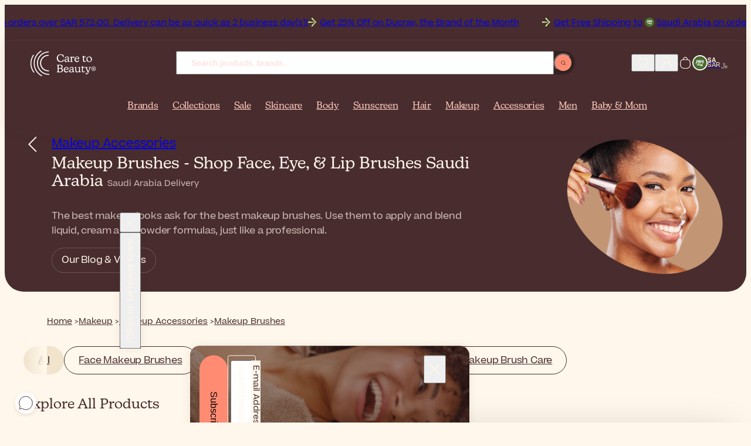

--- FILE ---
content_type: text/html; charset=UTF-8
request_url: https://www.caretobeauty.com/sa/makeup-brushes/
body_size: 38443
content:
<!doctype html>
<html class="default store_sa theme_frontend_caretobeauty_default catalog_category_view catalog_category_layered category_1242 customer_logged_out " dir="ltr" lang="en-SA">
    <head>
        
<meta http-equiv="Content-Type" content="text/html; charset=utf-8" />

<link rel="icon" href="https://static.beautytocare.com/assets/favicon.ico?r=20251230v1" sizes="any">
<link rel="icon" href="https://static.beautytocare.com/icon.svg?r=20251230v1" type="image/svg+xml">
<link rel="apple-touch-icon" href="https://static.beautytocare.com/apple-touch-icon.png?r=20251230v1">
<link rel="manifest" href="https://static.beautytocare.com/manifest.webmanifest?r=20251230v1" crossorigin>
<link rel="mask-icon" href="https://static.beautytocare.com/safari-pinned-tab.svg" color="#482c2e">

<meta name="application-name" content="Care to Beauty">

<meta name="apple-mobile-web-app-title" content="Care to Beauty">
<meta name="apple-mobile-web-app-capable" content="yes">
<meta name="mobile-web-app-capable" content="yes" />
<meta name="apple-touch-fullscreen" content="yes" />
<meta name="apple-mobile-web-app-status-bar-style" content="default" />

    <meta name="viewport" content="width=device-width, initial-scale=1.0">

<meta http-equiv="X-UA-Compatible" content="IE=edge" />

<meta name="theme-color" content="#482C2E">

<style data-csstype="reset">:where(:not(html,iframe,canvas,img,svg,video,audio):not(svg *,symbol *)){all:unset;display:revert}*,::after,::before{box-sizing:border-box}html{-moz-text-size-adjust:none;-webkit-text-size-adjust:none;text-size-adjust:none}a,button{cursor:revert}menu,ol,ul{list-style:none}img{max-inline-size:100%;max-block-size:100%}table{border-collapse:collapse}input,textarea{-webkit-user-select:auto}textarea{white-space:revert}meter{-webkit-appearance:revert;appearance:revert}:where(pre){all:revert;box-sizing:border-box}::placeholder{color:unset}::marker{content:initial}:where([hidden]){display:none}:where([contenteditable]:not([contenteditable=false])){-moz-user-modify:read-write;-webkit-user-modify:read-write;overflow-wrap:break-word;-webkit-line-break:after-white-space;-webkit-user-select:auto}:where([draggable=true]){-webkit-user-drag:element}:where(dialog:modal){all:revert;box-sizing:border-box}</style>

<title>Makeup Brushes - Shop Face, Eye, &amp; Lip Brushes Saudi Arabia</title>
<meta name="description" content="The best makeup looks ask for the best makeup brushes & sponges. Use them to apply and blend liquid and powder formulas as a professional. Buy now! Saudi Arabia deliveries!" />
<meta name="robots" content="INDEX,FOLLOW" />
<link rel="canonical" href="https://www.caretobeauty.com/sa/makeup-brushes/" />

<link rel="preconnect" href="https://static.beautytocare.com">
<link rel="preconnect" href="https://static.beautytocare.com" crossorigin>

<link rel="preconnect" href="https://static.cloudflareinsights.com">
<link rel="preconnect" href="https://challenges.cloudflare.com">

<link rel="preconnect" href="https://consent.cookiebot.com">
<link rel="preconnect" href="https://consentcdn.cookiebot.com/">

<link rel="preconnect" href="https://www.googletagmanager.com">
<link rel="preconnect" href="https://pay.google.com">
<link rel="preconnect" href="https://play.google.com">

<link rel="preconnect" href="https://js.stripe.com">
<link rel="preconnect" href="https://r.stripe.com">
<link rel="preconnect" href="https://m.stripe.com">
<link rel="preconnect" href="https://m.stripe.network">

<link rel="preconnect" href="https://www.paypal.com">
<link rel="preconnect" href="https://www.paypalobjects.com">

<link rel="preconnect" href="https://www.clarity.ms">







<link crossorigin rel="stylesheet" href="https://static.beautytocare.com/assets/css/production-entrypoint-6be12848.css">


<link rel="preload" href="https://static.beautytocare.com/assets/fonts/Beatrice-Regular.woff2" as="font" type="font/woff2" crossorigin>


<script src="https://static.beautytocare.com/assets/js/translator/production-en_US.js?r=j15_20251230v1" defer crossorigin></script>
<script type="module" src="https://static.beautytocare.com/assets/js/production-translator.js" defer crossorigin></script>
<script type="module" src="https://static.beautytocare.com/assets/js/production-dispatcher.js" defer crossorigin></script>
<script type="module" src="https://static.beautytocare.com/assets/js/production-catalog.js?r=20251230v1" defer crossorigin></script>
<script type="module" src="https://static.beautytocare.com/assets/js/production-navigation.js?r=20251230v1" defer crossorigin></script>
<script type="module" src="https://static.beautytocare.com/assets/js/production-content_catalogvideos.js?r=20251230v1" defer crossorigin></script>
<script type="module" src="https://static.beautytocare.com/assets/js/production-customer.js?r=20251230v1" defer crossorigin></script>
<script type="module" src="https://static.beautytocare.com/assets/js/production-headermessage.js?r=20251230v1" defer crossorigin></script>
<script type="module" src="https://static.beautytocare.com/assets/js/production-sliders.js?r=20251230v1" defer crossorigin></script>
<script type="module" src="https://static.beautytocare.com/assets/js/production-search.js?r=20251230v1" defer crossorigin></script>
<script type="module" src="https://static.beautytocare.com/assets/js/production-menu.js?r=20251230v1" defer crossorigin></script>
<script type="module" src="https://static.beautytocare.com/assets/js/production-switcher.js?r=j14_20251230v1" defer crossorigin></script>
<script type="module" src="https://static.beautytocare.com/assets/js/production-scrollTop.js?r=20251230v1" defer crossorigin></script>
<script type="module" src="https://static.beautytocare.com/assets/js/production-analytics.js?r=j14_20251230v1" defer crossorigin></script>
<script type="module" src="https://static.beautytocare.com/assets/js/production-pwa.js?r=20251230v1" defer crossorigin></script>







<script type="module" src="https://static.beautytocare.com/assets/js/production-components.js?r=20251230v1" defer crossorigin></script>


<script>window['__NAVIGATION_MENU_PROPS'] = {"baseUrl":"https:\/\/www.caretobeauty.com\/sa\/","menu":[{"entityId":1888,"name":"Brands","urlKey":"brands-placeholder","url":"https:\/\/www.caretobeauty.com\/sa\/brands\/","level":1,"children":[],"isPromoted":true},{"entityId":1129,"name":"Collections","urlKey":"featured","url":"https:\/\/www.caretobeauty.com\/sa\/featured\/","level":1,"children":[{"entityId":2837,"name":"New In","urlKey":"new","url":"https:\/\/www.caretobeauty.com\/sa\/new\/","level":2,"children":[{"entityId":2854,"name":"New Products","urlKey":"new-products","url":"https:\/\/www.caretobeauty.com\/sa\/new-products\/","level":3,"children":[],"isPromoted":false},{"entityId":2855,"name":"New Brands","urlKey":"new-brands","url":"https:\/\/www.caretobeauty.com\/sa\/new-brands\/","level":3,"children":[],"isPromoted":false}],"isPromoted":true},{"entityId":2840,"name":"Top Selling","urlKey":"top-selling","url":"https:\/\/www.caretobeauty.com\/sa\/top-selling\/","level":2,"children":[{"entityId":1131,"name":"Best Sellers","urlKey":"bestsellers","url":"https:\/\/www.caretobeauty.com\/sa\/bestsellers\/","level":3,"children":[],"isPromoted":false},{"entityId":1423,"name":"French Pharmacy","urlKey":"french-pharmacy","url":"https:\/\/www.caretobeauty.com\/sa\/french-pharmacy\/","level":3,"children":[],"isPromoted":false},{"entityId":1808,"name":"Korean Beauty","urlKey":"korean-beauty","url":"https:\/\/www.caretobeauty.com\/sa\/korean-beauty\/","level":3,"children":[],"isPromoted":false},{"entityId":1132,"name":"Luxury Beauty","urlKey":"luxury-beauty","url":"https:\/\/www.caretobeauty.com\/sa\/luxury-beauty\/","level":3,"children":[],"isPromoted":false},{"entityId":2877,"name":"Dermatologist-approved","urlKey":"dermocosmetics","url":"https:\/\/www.caretobeauty.com\/sa\/dermocosmetics\/","level":3,"children":[],"isPromoted":false},{"entityId":2843,"name":"#Beautytok","urlKey":"beautytok","url":"https:\/\/www.caretobeauty.com\/sa\/beautytok\/","level":3,"children":[],"isPromoted":false}],"isPromoted":false},{"entityId":2841,"name":"Conscious Beauty","urlKey":"conscious-beauty","url":"https:\/\/www.caretobeauty.com\/sa\/conscious-beauty\/","level":2,"children":[{"entityId":1391,"name":"Vegan Beauty","urlKey":"vegan-beauty","url":"https:\/\/www.caretobeauty.com\/sa\/vegan-beauty\/","level":3,"children":[],"isPromoted":false},{"entityId":1956,"name":"Sustainable Beauty","urlKey":"eco-friendly","url":"https:\/\/www.caretobeauty.com\/sa\/eco-friendly\/","level":3,"children":[],"isPromoted":false},{"entityId":1130,"name":"Natural Beauty","urlKey":"natural-skincare","url":"https:\/\/www.caretobeauty.com\/sa\/natural-skincare\/","level":3,"children":[],"isPromoted":false},{"entityId":3962,"name":"Supersizes","urlKey":"skincare-supersizes","url":"https:\/\/www.caretobeauty.com\/sa\/skincare-supersizes\/","level":3,"children":[],"isPromoted":false}],"isPromoted":false},{"entityId":2842,"name":"Guides","urlKey":"guides","url":"https:\/\/www.caretobeauty.com\/sa\/guides\/","level":2,"children":[{"entityId":2633,"name":"Festive Season Looks","urlKey":"themed-makeup","url":"https:\/\/www.caretobeauty.com\/sa\/themed-makeup\/","level":3,"children":[],"isPromoted":false},{"entityId":1020,"name":"Mini Beauty Products","urlKey":"mini-beauty-products","url":"https:\/\/www.caretobeauty.com\/sa\/mini-beauty-products\/","level":3,"children":[],"isPromoted":false},{"entityId":2139,"name":"Skincare for Cancer Patients","urlKey":"skincare-for-cancer-patients","url":"https:\/\/www.caretobeauty.com\/sa\/skincare-for-cancer-patients\/","level":3,"children":[],"isPromoted":false},{"entityId":2632,"name":"Routines by Skin Type","urlKey":"skincare-routines","url":"https:\/\/www.caretobeauty.com\/sa\/skincare-routines\/","level":3,"children":[],"isPromoted":false},{"entityId":4128,"name":"Influencer's Favorites","urlKey":"influencers-favorites","url":"https:\/\/www.caretobeauty.com\/sa\/influencers-favorites\/","level":3,"children":[],"isPromoted":false}],"isPromoted":false}],"isPromoted":true},{"entityId":1157,"name":"Sale","urlKey":"offers","url":"https:\/\/www.caretobeauty.com\/sa\/offers\/","level":1,"children":[{"entityId":2844,"name":"Best Deals","urlKey":"best-deals","url":"https:\/\/www.caretobeauty.com\/sa\/best-deals\/","level":2,"children":[{"entityId":1154,"name":"Outlet","urlKey":"last-units-offers","url":"https:\/\/www.caretobeauty.com\/sa\/last-units-offers\/","level":3,"children":[],"isPromoted":false},{"entityId":1174,"name":"Brand of the Month","urlKey":"brand-of-the-month","url":"https:\/\/www.caretobeauty.com\/sa\/brand-of-the-month\/","level":3,"children":[],"isPromoted":false},{"entityId":2406,"name":"Brand Of The Week","urlKey":"weekly-deals","url":"https:\/\/www.caretobeauty.com\/sa\/weekly-deals\/","level":3,"children":[],"isPromoted":false},{"entityId":1739,"name":"Sale","urlKey":"sale","url":"https:\/\/www.caretobeauty.com\/sa\/sale\/","level":3,"children":[],"isPromoted":false}],"isPromoted":false},{"entityId":2845,"name":"Savings & Gifts","urlKey":"savings-gifts","url":"https:\/\/www.caretobeauty.com\/sa\/savings-gifts\/","level":2,"children":[{"entityId":1667,"name":"Free Gifts","urlKey":"free-gifts","url":"https:\/\/www.caretobeauty.com\/sa\/free-gifts\/","level":3,"children":[],"isPromoted":false},{"entityId":760,"name":"Gift Sets & Coffrets","urlKey":"coffrets","url":"https:\/\/www.caretobeauty.com\/sa\/coffrets\/","level":3,"children":[],"isPromoted":false},{"entityId":759,"name":"Value Sets","urlKey":"more-promotions","url":"https:\/\/www.caretobeauty.com\/sa\/more-promotions\/","level":3,"children":[],"isPromoted":false}],"isPromoted":false},{"entityId":2846,"name":"Seasonal Beauty Deals","urlKey":"seasonal-beauty-deals","url":"https:\/\/www.caretobeauty.com\/sa\/seasonal-beauty-deals\/","level":2,"children":[],"isPromoted":false}],"isPromoted":true},{"entityId":33,"name":"Skincare","urlKey":"face-cosmetics","url":"https:\/\/www.caretobeauty.com\/sa\/face-cosmetics\/","level":1,"children":[{"entityId":2836,"name":"Product Types","urlKey":"product-types-skincare","url":"https:\/\/www.caretobeauty.com\/sa\/product-types-skincare\/","level":2,"children":[{"entityId":1124,"name":"Cleanser","urlKey":"facial-cleansers","url":"https:\/\/www.caretobeauty.com\/sa\/facial-cleansers\/","level":3,"children":[],"isPromoted":false},{"entityId":1125,"name":"Toner","urlKey":"facial-toners","url":"https:\/\/www.caretobeauty.com\/sa\/facial-toners\/","level":3,"children":[],"isPromoted":false},{"entityId":1799,"name":"Essence","urlKey":"facial-essence","url":"https:\/\/www.caretobeauty.com\/sa\/facial-essence\/","level":3,"children":[],"isPromoted":false},{"entityId":850,"name":"Serum","urlKey":"facial-serums","url":"https:\/\/www.caretobeauty.com\/sa\/facial-serums\/","level":3,"children":[],"isPromoted":false},{"entityId":44,"name":"Moisturizer","urlKey":"facial-moisturizers","url":"https:\/\/www.caretobeauty.com\/sa\/facial-moisturizers\/","level":3,"children":[],"isPromoted":false},{"entityId":34,"name":"Eye Care","urlKey":"eye-contour","url":"https:\/\/www.caretobeauty.com\/sa\/eye-contour\/","level":3,"children":[],"isPromoted":false},{"entityId":859,"name":"Neck Cream","urlKey":"neck-decollete-products","url":"https:\/\/www.caretobeauty.com\/sa\/neck-decollete-products\/","level":3,"children":[],"isPromoted":false},{"entityId":855,"name":"Mask","urlKey":"face-masks","url":"https:\/\/www.caretobeauty.com\/sa\/face-masks\/","level":3,"children":[],"isPromoted":false},{"entityId":1390,"name":"Sheet Mask","urlKey":"sheet-masks","url":"https:\/\/www.caretobeauty.com\/sa\/sheet-masks\/","level":3,"children":[],"isPromoted":false},{"entityId":2441,"name":"Scrub","urlKey":"face-scrubs","url":"https:\/\/www.caretobeauty.com\/sa\/face-scrubs\/","level":3,"children":[],"isPromoted":false},{"entityId":1518,"name":"Oil","urlKey":"facial-oils","url":"https:\/\/www.caretobeauty.com\/sa\/facial-oils\/","level":3,"children":[],"isPromoted":false},{"entityId":1358,"name":"Mist","urlKey":"facial-mists","url":"https:\/\/www.caretobeauty.com\/sa\/facial-mists\/","level":3,"children":[],"isPromoted":false},{"entityId":1224,"name":"Ampoule","urlKey":"skincare-ampoules","url":"https:\/\/www.caretobeauty.com\/sa\/skincare-ampoules\/","level":3,"children":[],"isPromoted":false},{"entityId":929,"name":"Lip Balm","urlKey":"lip-contour-lip-balm","url":"https:\/\/www.caretobeauty.com\/sa\/lip-contour-lip-balm\/","level":3,"children":[],"isPromoted":false},{"entityId":2439,"name":"Lip Contour Cream","urlKey":"lip-contour","url":"https:\/\/www.caretobeauty.com\/sa\/lip-contour\/","level":3,"children":[],"isPromoted":false},{"entityId":133,"name":"Peeling","urlKey":"face-peeling","url":"https:\/\/www.caretobeauty.com\/sa\/face-peeling\/","level":3,"children":[],"isPromoted":false},{"entityId":106,"name":"Skin Supplement","urlKey":"anti-aging-supplements","url":"https:\/\/www.caretobeauty.com\/sa\/anti-aging-supplements\/","level":3,"children":[],"isPromoted":false},{"entityId":3713,"name":"Targeted Treatment","urlKey":"focal-targeted-spot-treatment","url":"https:\/\/www.caretobeauty.com\/sa\/focal-targeted-spot-treatment\/","level":3,"children":[],"isPromoted":false},{"entityId":3863,"name":"Patches","urlKey":"patches-eye-mouth-neck","url":"https:\/\/www.caretobeauty.com\/sa\/patches-eye-mouth-neck\/","level":3,"children":[],"isPromoted":false}],"isPromoted":false},{"entityId":2847,"name":"Concerns","urlKey":"concerns-skincare","url":"https:\/\/www.caretobeauty.com\/sa\/concerns-skincare\/","level":2,"children":[{"entityId":100,"name":"Acne","urlKey":"acne-treatments","url":"https:\/\/www.caretobeauty.com\/sa\/acne-treatments\/","level":3,"children":[],"isPromoted":false},{"entityId":60,"name":"Anti-Aging","urlKey":"antiaging-care","url":"https:\/\/www.caretobeauty.com\/sa\/antiaging-care\/","level":3,"children":[],"isPromoted":false},{"entityId":101,"name":"Dark Spots","urlKey":"dark-spots-treatments","url":"https:\/\/www.caretobeauty.com\/sa\/dark-spots-treatments\/","level":3,"children":[],"isPromoted":false},{"entityId":858,"name":"Dehydrated Skin","urlKey":"dehydrated-skin-care","url":"https:\/\/www.caretobeauty.com\/sa\/dehydrated-skin-care\/","level":3,"children":[],"isPromoted":false},{"entityId":1421,"name":"Dry Skin","urlKey":"dry-very-dry-face-skin-care","url":"https:\/\/www.caretobeauty.com\/sa\/dry-very-dry-face-skin-care\/","level":3,"children":[],"isPromoted":false},{"entityId":2778,"name":"Dull Skin","urlKey":"dull-skin","url":"https:\/\/www.caretobeauty.com\/sa\/dull-skin\/","level":3,"children":[],"isPromoted":false},{"entityId":852,"name":"Eczema","urlKey":"very-dry-atopic-skin-facial-care","url":"https:\/\/www.caretobeauty.com\/sa\/very-dry-atopic-skin-facial-care\/","level":3,"children":[],"isPromoted":false},{"entityId":2402,"name":"Menopause Skincare","urlKey":"skin-and-hair-products-for-menopause","url":"https:\/\/www.caretobeauty.com\/sa\/skin-and-hair-products-for-menopause\/","level":3,"children":[],"isPromoted":false},{"entityId":796,"name":"Oily Skin","urlKey":"oily-skin-care","url":"https:\/\/www.caretobeauty.com\/sa\/oily-skin-care\/","level":3,"children":[],"isPromoted":false},{"entityId":854,"name":"Psoriasis","urlKey":"facial-psoriasis-treatments","url":"https:\/\/www.caretobeauty.com\/sa\/facial-psoriasis-treatments\/","level":3,"children":[],"isPromoted":false},{"entityId":2764,"name":"Rosacea","urlKey":"rosacea","url":"https:\/\/www.caretobeauty.com\/sa\/rosacea\/","level":3,"children":[],"isPromoted":false},{"entityId":237,"name":"Skin Repair","urlKey":"scars-post-procedure","url":"https:\/\/www.caretobeauty.com\/sa\/scars-post-procedure\/","level":3,"children":[],"isPromoted":false},{"entityId":853,"name":"Seborrheic Dermatitis","urlKey":"seborrheic-dermatitis-treatments","url":"https:\/\/www.caretobeauty.com\/sa\/seborrheic-dermatitis-treatments\/","level":3,"children":[],"isPromoted":false},{"entityId":72,"name":"Sensitivity","urlKey":"sensitive-skin-rosacea","url":"https:\/\/www.caretobeauty.com\/sa\/sensitive-skin-rosacea\/","level":3,"children":[],"isPromoted":false}],"isPromoted":false},{"entityId":1133,"name":"Ingredients","urlKey":"top-ingredients","url":"https:\/\/www.caretobeauty.com\/sa\/top-ingredients\/","level":2,"children":[{"entityId":4032,"name":"Azelaic Acid","urlKey":"azelaic-acid","url":"https:\/\/www.caretobeauty.com\/sa\/azelaic-acid\/","level":3,"children":[],"isPromoted":false},{"entityId":4033,"name":"Centella asiatica","urlKey":"centella-asiatica","url":"https:\/\/www.caretobeauty.com\/sa\/centella-asiatica\/","level":3,"children":[],"isPromoted":false},{"entityId":1134,"name":"Glycolic Acid","urlKey":"glycolic-acid","url":"https:\/\/www.caretobeauty.com\/sa\/glycolic-acid\/","level":3,"children":[],"isPromoted":false},{"entityId":1135,"name":"Hyaluronic Acid","urlKey":"hyaluronic-acid","url":"https:\/\/www.caretobeauty.com\/sa\/hyaluronic-acid\/","level":3,"children":[],"isPromoted":false},{"entityId":4199,"name":"Lactic Acid","urlKey":"lactic-acid","url":"https:\/\/www.caretobeauty.com\/sa\/lactic-acid\/","level":3,"children":[],"isPromoted":false},{"entityId":1953,"name":"Niacinamide","urlKey":"niacinamide","url":"https:\/\/www.caretobeauty.com\/sa\/niacinamide\/","level":3,"children":[],"isPromoted":false},{"entityId":2188,"name":"Peptides","urlKey":"peptides","url":"https:\/\/www.caretobeauty.com\/sa\/peptides\/","level":3,"children":[],"isPromoted":false},{"entityId":4292,"name":"Resveratrol","urlKey":"resveratrol","url":"https:\/\/www.caretobeauty.com\/sa\/resveratrol\/","level":3,"children":[],"isPromoted":false},{"entityId":1138,"name":"Retinol","urlKey":"retinol","url":"https:\/\/www.caretobeauty.com\/sa\/retinol\/","level":3,"children":[],"isPromoted":false},{"entityId":1139,"name":"Salicylic Acid","urlKey":"salicylic-acid","url":"https:\/\/www.caretobeauty.com\/sa\/salicylic-acid\/","level":3,"children":[],"isPromoted":false},{"entityId":1137,"name":"Vitamin C","urlKey":"vitamin-c","url":"https:\/\/www.caretobeauty.com\/sa\/vitamin-c\/","level":3,"children":[],"isPromoted":false}],"isPromoted":false}],"isPromoted":false},{"entityId":39,"name":"Body","urlKey":"body-care-cosmetics","url":"https:\/\/www.caretobeauty.com\/sa\/body-care-cosmetics\/","level":1,"children":[{"entityId":2848,"name":"Product Types","urlKey":"product-types-body","url":"https:\/\/www.caretobeauty.com\/sa\/product-types-body\/","level":2,"children":[{"entityId":40,"name":"Body Wash","urlKey":"bath-shower","url":"https:\/\/www.caretobeauty.com\/sa\/bath-shower\/","level":3,"children":[],"isPromoted":false},{"entityId":1532,"name":"Scrub","urlKey":"body-scrubs-exfoliators","url":"https:\/\/www.caretobeauty.com\/sa\/body-scrubs-exfoliators\/","level":3,"children":[],"isPromoted":false},{"entityId":43,"name":"Body Lotion","urlKey":"body-lotions-moisturizers","url":"https:\/\/www.caretobeauty.com\/sa\/body-lotions-moisturizers\/","level":3,"children":[],"isPromoted":false},{"entityId":240,"name":"Hand Care","urlKey":"hands-care","url":"https:\/\/www.caretobeauty.com\/sa\/hands-care\/","level":3,"children":[],"isPromoted":false},{"entityId":1040,"name":"Foot Care","urlKey":"foot-care","url":"https:\/\/www.caretobeauty.com\/sa\/foot-care\/","level":3,"children":[],"isPromoted":false},{"entityId":54,"name":"Deodorant","urlKey":"deodorants-antiperspirants","url":"https:\/\/www.caretobeauty.com\/sa\/deodorants-antiperspirants\/","level":3,"children":[],"isPromoted":false},{"entityId":243,"name":"Intimate Care","urlKey":"intimate-care","url":"https:\/\/www.caretobeauty.com\/sa\/intimate-care\/","level":3,"children":[],"isPromoted":false},{"entityId":345,"name":"Dental Care","urlKey":"dental-care","url":"https:\/\/www.caretobeauty.com\/sa\/dental-care\/","level":3,"children":[],"isPromoted":false},{"entityId":964,"name":"Perfume","urlKey":"perfumes","url":"https:\/\/www.caretobeauty.com\/sa\/perfumes\/","level":3,"children":[],"isPromoted":false},{"entityId":1031,"name":"Body Supplement","urlKey":"body-supplements","url":"https:\/\/www.caretobeauty.com\/sa\/body-supplements\/","level":3,"children":[],"isPromoted":false},{"entityId":323,"name":"Multi-vitamin Supplement","urlKey":"multi-vitamin-supplements","url":"https:\/\/www.caretobeauty.com\/sa\/multi-vitamin-supplements\/","level":3,"children":[],"isPromoted":false},{"entityId":829,"name":"Ear Plug","urlKey":"ear-plugs","url":"https:\/\/www.caretobeauty.com\/sa\/ear-plugs\/","level":3,"children":[],"isPromoted":false},{"entityId":857,"name":"Healing Patch","urlKey":"lip-patches","url":"https:\/\/www.caretobeauty.com\/sa\/lip-patches\/","level":3,"children":[],"isPromoted":false}],"isPromoted":false},{"entityId":2849,"name":"Concerns","urlKey":"concerns-body","url":"https:\/\/www.caretobeauty.com\/sa\/concerns-body\/","level":2,"children":[{"entityId":915,"name":"Acne On Back & Chest","urlKey":"back-chest-acne","url":"https:\/\/www.caretobeauty.com\/sa\/back-chest-acne\/","level":3,"children":[],"isPromoted":false},{"entityId":246,"name":"Body Hair","urlKey":"body-hair-products","url":"https:\/\/www.caretobeauty.com\/sa\/body-hair-products\/","level":3,"children":[],"isPromoted":false},{"entityId":1516,"name":"Bumpy Skin","urlKey":"bumpy-skin-keratosis-pilaris","url":"https:\/\/www.caretobeauty.com\/sa\/bumpy-skin-keratosis-pilaris\/","level":3,"children":[],"isPromoted":false},{"entityId":48,"name":"Cellulite","urlKey":"cellulite-firmness-treatments","url":"https:\/\/www.caretobeauty.com\/sa\/cellulite-firmness-treatments\/","level":3,"children":[],"isPromoted":false},{"entityId":2974,"name":"Dark Spots","urlKey":"body-hyperpigmentation-dark-spots","url":"https:\/\/www.caretobeauty.com\/sa\/body-hyperpigmentation-dark-spots\/","level":3,"children":[],"isPromoted":false},{"entityId":1389,"name":"Dry Skin","urlKey":"dry-very-dry-skin-care","url":"https:\/\/www.caretobeauty.com\/sa\/dry-very-dry-skin-care\/","level":3,"children":[],"isPromoted":false},{"entityId":832,"name":"Eczema","urlKey":"very-dry-atopic-skin-body-care","url":"https:\/\/www.caretobeauty.com\/sa\/very-dry-atopic-skin-body-care\/","level":3,"children":[],"isPromoted":false},{"entityId":2787,"name":"Firmness","urlKey":"body-firmness","url":"https:\/\/www.caretobeauty.com\/sa\/body-firmness\/","level":3,"children":[],"isPromoted":false},{"entityId":2788,"name":"Heavy Sweating","urlKey":"heavy-sweating","url":"https:\/\/www.caretobeauty.com\/sa\/heavy-sweating\/","level":3,"children":[],"isPromoted":false},{"entityId":860,"name":"Itching","urlKey":"itching-treatments","url":"https:\/\/www.caretobeauty.com\/sa\/itching-treatments\/","level":3,"children":[],"isPromoted":false},{"entityId":103,"name":"Psoriasis","urlKey":"body-psoriasis-treatments","url":"https:\/\/www.caretobeauty.com\/sa\/body-psoriasis-treatments\/","level":3,"children":[],"isPromoted":false},{"entityId":1522,"name":"Scars","urlKey":"skin-repair-scars-treatment","url":"https:\/\/www.caretobeauty.com\/sa\/skin-repair-scars-treatment\/","level":3,"children":[],"isPromoted":false},{"entityId":51,"name":"Stretch Marks","urlKey":"stretch-marks-treatments","url":"https:\/\/www.caretobeauty.com\/sa\/stretch-marks-treatments\/","level":3,"children":[],"isPromoted":false},{"entityId":831,"name":"Tired Legs","urlKey":"tired-legs-care","url":"https:\/\/www.caretobeauty.com\/sa\/tired-legs-care\/","level":3,"children":[],"isPromoted":false},{"entityId":1669,"name":"Wellness","urlKey":"wellness","url":"https:\/\/www.caretobeauty.com\/sa\/wellness\/","level":3,"children":[],"isPromoted":false}],"isPromoted":false},{"entityId":3979,"name":"Ingredients","urlKey":"ingredients-body","url":"https:\/\/www.caretobeauty.com\/sa\/ingredients-body\/","level":2,"children":[{"entityId":1136,"name":"Aloe vera","urlKey":"aloe-vera","url":"https:\/\/www.caretobeauty.com\/sa\/aloe-vera\/","level":3,"children":[],"isPromoted":false},{"entityId":3917,"name":"Ceramides","urlKey":"ceramides","url":"https:\/\/www.caretobeauty.com\/sa\/ceramides\/","level":3,"children":[],"isPromoted":false},{"entityId":1140,"name":"Urea","urlKey":"urea","url":"https:\/\/www.caretobeauty.com\/sa\/urea\/","level":3,"children":[],"isPromoted":false}],"isPromoted":false}],"isPromoted":false},{"entityId":22,"name":"Sunscreen","urlKey":"sunscreens","url":"https:\/\/www.caretobeauty.com\/sa\/sunscreens\/","level":1,"children":[{"entityId":2850,"name":"Product Types","urlKey":"product-types-sunscreen","url":"https:\/\/www.caretobeauty.com\/sa\/product-types-sunscreen\/","level":2,"children":[{"entityId":506,"name":"Face Sunscreen","urlKey":"face-lips-sunscreen","url":"https:\/\/www.caretobeauty.com\/sa\/face-lips-sunscreen\/","level":3,"children":[],"isPromoted":false},{"entityId":23,"name":"Body Sunscreen","urlKey":"body-sunscreen","url":"https:\/\/www.caretobeauty.com\/sa\/body-sunscreen\/","level":3,"children":[],"isPromoted":false},{"entityId":4009,"name":"Stick Sunscreen","urlKey":"sunscreen-stick","url":"https:\/\/www.caretobeauty.com\/sa\/sunscreen-stick\/","level":3,"children":[],"isPromoted":false},{"entityId":2440,"name":"Lip Sunscreen","urlKey":"lip-sunscreen","url":"https:\/\/www.caretobeauty.com\/sa\/lip-sunscreen\/","level":3,"children":[],"isPromoted":false},{"entityId":507,"name":"Hair Sunscreen","urlKey":"hair-sunscreen","url":"https:\/\/www.caretobeauty.com\/sa\/hair-sunscreen\/","level":3,"children":[],"isPromoted":false},{"entityId":502,"name":"Baby & Kids Sunscreen","urlKey":"baby-children-sunscreen","url":"https:\/\/www.caretobeauty.com\/sa\/baby-children-sunscreen\/","level":3,"children":[],"isPromoted":false},{"entityId":24,"name":"Self-Tanner","urlKey":"self-tanners-tan-accelerators","url":"https:\/\/www.caretobeauty.com\/sa\/self-tanners-tan-accelerators\/","level":3,"children":[],"isPromoted":false},{"entityId":505,"name":"After Sun","urlKey":"after-sun","url":"https:\/\/www.caretobeauty.com\/sa\/after-sun\/","level":3,"children":[],"isPromoted":false},{"entityId":504,"name":"Sun Supplement","urlKey":"sun-supplements","url":"https:\/\/www.caretobeauty.com\/sa\/sun-supplements\/","level":3,"children":[],"isPromoted":false}],"isPromoted":false},{"entityId":2851,"name":"Concerns","urlKey":"concerns-sunscreen","url":"https:\/\/www.caretobeauty.com\/sa\/concerns-sunscreen\/","level":2,"children":[{"entityId":1043,"name":"Actinic Keratosis","urlKey":"actinic-keratosis","url":"https:\/\/www.caretobeauty.com\/sa\/actinic-keratosis\/","level":3,"children":[],"isPromoted":false},{"entityId":2119,"name":"Dark Skin-Friendly Sunscreen","urlKey":"sunscreens-for-dark-skin","url":"https:\/\/www.caretobeauty.com\/sa\/sunscreens-for-dark-skin\/","level":3,"children":[],"isPromoted":false},{"entityId":2132,"name":"Dark Spots Sunscreen","urlKey":"dark-spots-hyperpigmentation-sunscreen","url":"https:\/\/www.caretobeauty.com\/sa\/dark-spots-hyperpigmentation-sunscreen\/","level":3,"children":[],"isPromoted":false},{"entityId":3477,"name":"Eczema Sunscreen","urlKey":"sunscreen-for-atopic-prone-skin","url":"https:\/\/www.caretobeauty.com\/sa\/sunscreen-for-atopic-prone-skin\/","level":3,"children":[],"isPromoted":false},{"entityId":2786,"name":"Sun Allergy & PLE","urlKey":"sun-allergy-ple","url":"https:\/\/www.caretobeauty.com\/sa\/sun-allergy-ple\/","level":3,"children":[],"isPromoted":false},{"entityId":3918,"name":"Korean Sunscreen","urlKey":"korean-sunscreen-placeholder","url":"https:\/\/www.caretobeauty.com\/sa\/korean-sunscreen\/","level":3,"children":[],"isPromoted":false},{"entityId":4063,"name":"Tinted Sunscreen","urlKey":"tinted-sunscreen","url":"https:\/\/www.caretobeauty.com\/sa\/tinted-sunscreen\/","level":3,"children":[],"isPromoted":false}],"isPromoted":false},{"entityId":3980,"name":"Ingredients","urlKey":"ingredients-sunscreen","url":"https:\/\/www.caretobeauty.com\/sa\/ingredients-sunscreen\/","level":2,"children":[{"entityId":3361,"name":"Mineral Sunscreen","urlKey":"mineral-sunscreen","url":"https:\/\/www.caretobeauty.com\/sa\/mineral-sunscreen\/","level":3,"children":[],"isPromoted":false}],"isPromoted":false}],"isPromoted":false},{"entityId":8,"name":"Hair","urlKey":"hair","url":"https:\/\/www.caretobeauty.com\/sa\/hair\/","level":1,"children":[{"entityId":2852,"name":"Product Types","urlKey":"product-types-hair","url":"https:\/\/www.caretobeauty.com\/sa\/product-types-hair\/","level":2,"children":[{"entityId":9,"name":"Shampoo","urlKey":"shampoo","url":"https:\/\/www.caretobeauty.com\/sa\/shampoo\/","level":3,"children":[],"isPromoted":false},{"entityId":1895,"name":"Conditioner","urlKey":"hair-conditioner","url":"https:\/\/www.caretobeauty.com\/sa\/hair-conditioner\/","level":3,"children":[],"isPromoted":false},{"entityId":826,"name":"Hair Mask","urlKey":"hair-mask","url":"https:\/\/www.caretobeauty.com\/sa\/hair-mask\/","level":3,"children":[],"isPromoted":false},{"entityId":88,"name":"Leave-in","urlKey":"hair-styling-leave-in","url":"https:\/\/www.caretobeauty.com\/sa\/hair-styling-leave-in\/","level":3,"children":[],"isPromoted":false},{"entityId":2133,"name":"Styling","urlKey":"hair-styling","url":"https:\/\/www.caretobeauty.com\/sa\/hair-styling\/","level":3,"children":[],"isPromoted":false},{"entityId":86,"name":"Hair Color","urlKey":"hair-color","url":"https:\/\/www.caretobeauty.com\/sa\/hair-color\/","level":3,"children":[],"isPromoted":false},{"entityId":2138,"name":"Scalp Care","urlKey":"scalp-serum","url":"https:\/\/www.caretobeauty.com\/sa\/scalp-serum\/","level":3,"children":[],"isPromoted":false},{"entityId":837,"name":"Dry Shampoo","urlKey":"dry-shampoo","url":"https:\/\/www.caretobeauty.com\/sa\/dry-shampoo\/","level":3,"children":[],"isPromoted":false},{"entityId":19,"name":"Hair Supplement","urlKey":"hair-loss-supplements","url":"https:\/\/www.caretobeauty.com\/sa\/hair-loss-supplements\/","level":3,"children":[],"isPromoted":false},{"entityId":89,"name":"Hair Sun Care","urlKey":"hair-sun-care","url":"https:\/\/www.caretobeauty.com\/sa\/hair-sun-care\/","level":3,"children":[],"isPromoted":false},{"entityId":3476,"name":"Heat Protectant","urlKey":"heat-protectant","url":"https:\/\/www.caretobeauty.com\/sa\/heat-protectant\/","level":3,"children":[],"isPromoted":false},{"entityId":3496,"name":"Perm & Straightening Kits","urlKey":"perm-straightening-kits","url":"https:\/\/www.caretobeauty.com\/sa\/perm-straightening-kits\/","level":3,"children":[],"isPromoted":false},{"entityId":4202,"name":"Pre-Shampoo","urlKey":"pre-shampoo","url":"https:\/\/www.caretobeauty.com\/sa\/pre-shampoo\/","level":3,"children":[],"isPromoted":false}],"isPromoted":false},{"entityId":2853,"name":"Concerns","urlKey":"concerns-hair","url":"https:\/\/www.caretobeauty.com\/sa\/concerns-hair\/","level":2,"children":[{"entityId":2794,"name":"Blonde or Gray Hair","urlKey":"blonde-gray-hair","url":"https:\/\/www.caretobeauty.com\/sa\/blonde-gray-hair\/","level":3,"children":[],"isPromoted":false},{"entityId":4288,"name":"Bond Repair","urlKey":"bond-repair","url":"https:\/\/www.caretobeauty.com\/sa\/bond-repair\/","level":3,"children":[],"isPromoted":false},{"entityId":1117,"name":"Color Protection","urlKey":"color-treated-hair","url":"https:\/\/www.caretobeauty.com\/sa\/color-treated-hair\/","level":3,"children":[],"isPromoted":false},{"entityId":1121,"name":"Curl Definition","urlKey":"wavy-curly-hair","url":"https:\/\/www.caretobeauty.com\/sa\/wavy-curly-hair\/","level":3,"children":[],"isPromoted":false},{"entityId":1118,"name":"Damaged Hair","urlKey":"damaged-hair","url":"https:\/\/www.caretobeauty.com\/sa\/damaged-hair\/","level":3,"children":[],"isPromoted":false},{"entityId":20,"name":"Dandruff","urlKey":"dandruff-treatments","url":"https:\/\/www.caretobeauty.com\/sa\/dandruff-treatments\/","level":3,"children":[],"isPromoted":false},{"entityId":1115,"name":"Dry Hair","urlKey":"hair-products-dry-hair","url":"https:\/\/www.caretobeauty.com\/sa\/hair-products-dry-hair\/","level":3,"children":[],"isPromoted":false},{"entityId":1113,"name":"Frequent Use","urlKey":"hair-products-frequent-use","url":"https:\/\/www.caretobeauty.com\/sa\/hair-products-frequent-use\/","level":3,"children":[],"isPromoted":false},{"entityId":4293,"name":"Hair Gloss","urlKey":"hair-shine","url":"https:\/\/www.caretobeauty.com\/sa\/hair-shine\/","level":3,"children":[],"isPromoted":false},{"entityId":14,"name":"Hair Loss & Thinning","urlKey":"hair-products-hair-loss-thinning","url":"https:\/\/www.caretobeauty.com\/sa\/hair-products-hair-loss-thinning\/","level":3,"children":[],"isPromoted":false},{"entityId":1116,"name":"Oily Hair","urlKey":"hair-products-oily-hair-scalp","url":"https:\/\/www.caretobeauty.com\/sa\/hair-products-oily-hair-scalp\/","level":3,"children":[],"isPromoted":false},{"entityId":2790,"name":"Pollution","urlKey":"anti-pollution-hair-care","url":"https:\/\/www.caretobeauty.com\/sa\/anti-pollution-hair-care\/","level":3,"children":[],"isPromoted":false},{"entityId":828,"name":"Scalp Psoriasis","urlKey":"scalp-psoriasis-treatments","url":"https:\/\/www.caretobeauty.com\/sa\/scalp-psoriasis-treatments\/","level":3,"children":[],"isPromoted":false},{"entityId":1114,"name":"Sensitive Scalp","urlKey":"hair-products-sensitive-scalp","url":"https:\/\/www.caretobeauty.com\/sa\/hair-products-sensitive-scalp\/","level":3,"children":[],"isPromoted":false},{"entityId":2792,"name":"Sleek Hair & Frizz","urlKey":"sleek-hair-frizz-control","url":"https:\/\/www.caretobeauty.com\/sa\/sleek-hair-frizz-control\/","level":3,"children":[],"isPromoted":false},{"entityId":2791,"name":"Split Ends","urlKey":"split-ends","url":"https:\/\/www.caretobeauty.com\/sa\/split-ends\/","level":3,"children":[],"isPromoted":false},{"entityId":2793,"name":"Volume & Texture","urlKey":"flat-hair","url":"https:\/\/www.caretobeauty.com\/sa\/flat-hair\/","level":3,"children":[],"isPromoted":false}],"isPromoted":false}],"isPromoted":false},{"entityId":265,"name":"Makeup","urlKey":"make-up","url":"https:\/\/www.caretobeauty.com\/sa\/make-up\/","level":1,"children":[{"entityId":508,"name":"Face","urlKey":"face-makeup","url":"https:\/\/www.caretobeauty.com\/sa\/face-makeup\/","level":2,"children":[{"entityId":509,"name":"Foundation","urlKey":"foundations","url":"https:\/\/www.caretobeauty.com\/sa\/foundations\/","level":3,"children":[],"isPromoted":false},{"entityId":511,"name":"Concealer","urlKey":"concealers-correctors","url":"https:\/\/www.caretobeauty.com\/sa\/concealers-correctors\/","level":3,"children":[],"isPromoted":false},{"entityId":510,"name":"Powder","urlKey":"powders","url":"https:\/\/www.caretobeauty.com\/sa\/powders\/","level":3,"children":[],"isPromoted":false},{"entityId":1448,"name":"Primer","urlKey":"makeup-primer","url":"https:\/\/www.caretobeauty.com\/sa\/makeup-primer\/","level":3,"children":[],"isPromoted":false},{"entityId":512,"name":"Blush","urlKey":"blush","url":"https:\/\/www.caretobeauty.com\/sa\/blush\/","level":3,"children":[],"isPromoted":false},{"entityId":1555,"name":"Bronzer","urlKey":"bronzers","url":"https:\/\/www.caretobeauty.com\/sa\/bronzers\/","level":3,"children":[],"isPromoted":false},{"entityId":1688,"name":"Highlighter","urlKey":"highlighter","url":"https:\/\/www.caretobeauty.com\/sa\/highlighter\/","level":3,"children":[],"isPromoted":false},{"entityId":1699,"name":"Face Palettes","urlKey":"palettes-sets","url":"https:\/\/www.caretobeauty.com\/sa\/palettes-sets\/","level":3,"children":[],"isPromoted":false},{"entityId":1691,"name":"Setting Spray","urlKey":"setting-spray","url":"https:\/\/www.caretobeauty.com\/sa\/setting-spray\/","level":3,"children":[],"isPromoted":false},{"entityId":513,"name":"BB & CC Cream","urlKey":"bb-creams-tinted-moisturizers","url":"https:\/\/www.caretobeauty.com\/sa\/bb-creams-tinted-moisturizers\/","level":3,"children":[],"isPromoted":false}],"isPromoted":false},{"entityId":271,"name":"Eyes","urlKey":"eyes-makeup","url":"https:\/\/www.caretobeauty.com\/sa\/eyes-makeup\/","level":2,"children":[{"entityId":1446,"name":"Eyeshadow","urlKey":"eyeshadow","url":"https:\/\/www.caretobeauty.com\/sa\/eyeshadow\/","level":3,"children":[],"isPromoted":false},{"entityId":1447,"name":"Eyeliner","urlKey":"eyeliner","url":"https:\/\/www.caretobeauty.com\/sa\/eyeliner\/","level":3,"children":[],"isPromoted":false},{"entityId":273,"name":"Mascara","urlKey":"mascara","url":"https:\/\/www.caretobeauty.com\/sa\/mascara\/","level":3,"children":[],"isPromoted":false},{"entityId":1449,"name":"Eyebrow Makeup","urlKey":"eyebrow-makeup","url":"https:\/\/www.caretobeauty.com\/sa\/eyebrow-makeup\/","level":3,"children":[],"isPromoted":false},{"entityId":1698,"name":"Lash & Eyebrow Growth","urlKey":"lash-treatment","url":"https:\/\/www.caretobeauty.com\/sa\/lash-treatment\/","level":3,"children":[],"isPromoted":false},{"entityId":2348,"name":"False Eyelashes & Glue","urlKey":"false-eyelashes-glue","url":"https:\/\/www.caretobeauty.com\/sa\/false-eyelashes-glue\/","level":3,"children":[],"isPromoted":false}],"isPromoted":false},{"entityId":269,"name":"Lips","urlKey":"lips","url":"https:\/\/www.caretobeauty.com\/sa\/lips\/","level":2,"children":[{"entityId":270,"name":"Lipstick","urlKey":"lipstick","url":"https:\/\/www.caretobeauty.com\/sa\/lipstick\/","level":3,"children":[],"isPromoted":false},{"entityId":1692,"name":"Liquid Lipstick","urlKey":"liquid-lipstick","url":"https:\/\/www.caretobeauty.com\/sa\/liquid-lipstick\/","level":3,"children":[],"isPromoted":false},{"entityId":3864,"name":"Lip Oil","urlKey":"lip-oil","url":"https:\/\/www.caretobeauty.com\/sa\/lip-oil\/","level":3,"children":[],"isPromoted":false},{"entityId":1694,"name":"Lip Tint","urlKey":"lip-tint","url":"https:\/\/www.caretobeauty.com\/sa\/lip-tint\/","level":3,"children":[],"isPromoted":false},{"entityId":1695,"name":"Lip Gloss","urlKey":"lip-gloss","url":"https:\/\/www.caretobeauty.com\/sa\/lip-gloss\/","level":3,"children":[],"isPromoted":false},{"entityId":1697,"name":"Lip Liner","urlKey":"lip-liner","url":"https:\/\/www.caretobeauty.com\/sa\/lip-liner\/","level":3,"children":[],"isPromoted":false}],"isPromoted":false},{"entityId":1700,"name":"Makeup Accessories","urlKey":"makeup-accessories","url":"https:\/\/www.caretobeauty.com\/sa\/makeup-accessories\/","level":2,"children":[{"entityId":2762,"name":"Makeup Tools","urlKey":"makeup-tools","url":"https:\/\/www.caretobeauty.com\/sa\/makeup-tools\/","level":3,"children":[],"isPromoted":false},{"entityId":1242,"name":"Makeup Brushes","urlKey":"makeup-brushes","url":"https:\/\/www.caretobeauty.com\/sa\/makeup-brushes\/","level":3,"children":[],"isPromoted":false},{"entityId":1702,"name":"Makeup Sponges","urlKey":"makeup-sponges","url":"https:\/\/www.caretobeauty.com\/sa\/makeup-sponges\/","level":3,"children":[],"isPromoted":false}],"isPromoted":false},{"entityId":970,"name":"Nails","urlKey":"nails","url":"https:\/\/www.caretobeauty.com\/sa\/nails\/","level":2,"children":[{"entityId":1729,"name":"Nail Polish","urlKey":"nail-color","url":"https:\/\/www.caretobeauty.com\/sa\/nail-color\/","level":3,"children":[],"isPromoted":false},{"entityId":1730,"name":"Nail Care","urlKey":"nail-care","url":"https:\/\/www.caretobeauty.com\/sa\/nail-care\/","level":3,"children":[],"isPromoted":false},{"entityId":1731,"name":"Top & Base Coats","urlKey":"top-base-coats","url":"https:\/\/www.caretobeauty.com\/sa\/top-base-coats\/","level":3,"children":[],"isPromoted":false},{"entityId":4124,"name":"Gel Nails","urlKey":"gel-nails","url":"https:\/\/www.caretobeauty.com\/sa\/gel-nails\/","level":3,"children":[],"isPromoted":false},{"entityId":2789,"name":"Nail Polish Remover","urlKey":"nail-polish-remover","url":"https:\/\/www.caretobeauty.com\/sa\/nail-polish-remover\/","level":3,"children":[],"isPromoted":false},{"entityId":3146,"name":"Press-On Nails","urlKey":"press-on-nails","url":"https:\/\/www.caretobeauty.com\/sa\/press-on-nails\/","level":3,"children":[],"isPromoted":false},{"entityId":2758,"name":"Nail Tools","urlKey":"nail-tools","url":"https:\/\/www.caretobeauty.com\/sa\/nail-tools\/","level":3,"children":[],"isPromoted":false}],"isPromoted":false},{"entityId":4205,"name":"Makeup For Sensitive Skin","urlKey":"makeup-sensitive-skin","url":"https:\/\/www.caretobeauty.com\/sa\/makeup-sensitive-skin\/","level":2,"children":[],"isPromoted":false},{"entityId":1941,"name":"Limited Edition Makeup","urlKey":"limited-edition-makeup","url":"https:\/\/www.caretobeauty.com\/sa\/limited-edition-makeup\/","level":2,"children":[],"isPromoted":false}],"isPromoted":false},{"entityId":2736,"name":"Accessories","urlKey":"accessories","url":"https:\/\/www.caretobeauty.com\/sa\/accessories\/","level":1,"children":[{"entityId":2738,"name":"Hair Accessories","urlKey":"hair-accessories","url":"https:\/\/www.caretobeauty.com\/sa\/hair-accessories\/","level":2,"children":[{"entityId":2752,"name":"Brushes & Combs","urlKey":"hair-brushes-combs","url":"https:\/\/www.caretobeauty.com\/sa\/hair-brushes-combs\/","level":3,"children":[],"isPromoted":false},{"entityId":2753,"name":"Hair Pins & Bands","urlKey":"hair-pins-bands","url":"https:\/\/www.caretobeauty.com\/sa\/hair-pins-bands\/","level":3,"children":[],"isPromoted":false},{"entityId":2754,"name":"Electric Tools","urlKey":"electric-tools","url":"https:\/\/www.caretobeauty.com\/sa\/electric-tools\/","level":3,"children":[],"isPromoted":false}],"isPromoted":false},{"entityId":2739,"name":"Face Accessories","urlKey":"face-accessories","url":"https:\/\/www.caretobeauty.com\/sa\/face-accessories\/","level":2,"children":[{"entityId":2099,"name":"Face Gadgets","urlKey":"beauty-tools-gadgets","url":"https:\/\/www.caretobeauty.com\/sa\/beauty-tools-gadgets\/","level":3,"children":[],"isPromoted":false},{"entityId":1894,"name":"Skincare Tools","urlKey":"skincare-tools","url":"https:\/\/www.caretobeauty.com\/sa\/skincare-tools\/","level":3,"children":[],"isPromoted":false},{"entityId":2760,"name":"Hair Removal Tools","urlKey":"face-hair-removal-tools","url":"https:\/\/www.caretobeauty.com\/sa\/face-hair-removal-tools\/","level":3,"children":[],"isPromoted":false}],"isPromoted":false},{"entityId":2740,"name":"Body Accessories","urlKey":"body-accessories","url":"https:\/\/www.caretobeauty.com\/sa\/body-accessories\/","level":2,"children":[{"entityId":2755,"name":"Non-electrical Tools","urlKey":"non-electrical-tools","url":"https:\/\/www.caretobeauty.com\/sa\/non-electrical-tools\/","level":3,"children":[],"isPromoted":false},{"entityId":2756,"name":"Body Shavers","urlKey":"body-shaving-tools","url":"https:\/\/www.caretobeauty.com\/sa\/body-shaving-tools\/","level":3,"children":[],"isPromoted":false},{"entityId":2757,"name":"Epilators & IPL","urlKey":"body-epilators","url":"https:\/\/www.caretobeauty.com\/sa\/body-epilators\/","level":3,"children":[],"isPromoted":false},{"entityId":2759,"name":"Menstrual Care Products","urlKey":"intimate-care-accessories","url":"https:\/\/www.caretobeauty.com\/sa\/intimate-care-accessories\/","level":3,"children":[],"isPromoted":false}],"isPromoted":false}],"isPromoted":false},{"entityId":15,"name":"Men","urlKey":"men","url":"https:\/\/www.caretobeauty.com\/sa\/men\/","level":1,"children":[{"entityId":2772,"name":"Men's Skincare","urlKey":"skincare-men","url":"https:\/\/www.caretobeauty.com\/sa\/skincare-men\/","level":2,"children":[{"entityId":2769,"name":"Face Wash for Men","urlKey":"face-washes-cleansers-men","url":"https:\/\/www.caretobeauty.com\/sa\/face-washes-cleansers-men\/","level":3,"children":[],"isPromoted":false},{"entityId":30,"name":"Moisturizer & Serum for Men","urlKey":"men-facial-care","url":"https:\/\/www.caretobeauty.com\/sa\/men-facial-care\/","level":3,"children":[],"isPromoted":false},{"entityId":2770,"name":"Eye Cream for Men","urlKey":"eye-creams-men","url":"https:\/\/www.caretobeauty.com\/sa\/eye-creams-men\/","level":3,"children":[],"isPromoted":false}],"isPromoted":false},{"entityId":2773,"name":"Men's Hair Care","urlKey":"hair-care-men","url":"https:\/\/www.caretobeauty.com\/sa\/hair-care-men\/","level":2,"children":[{"entityId":1684,"name":"Shampoo & Conditioner for Men","urlKey":"shampoos-for-men","url":"https:\/\/www.caretobeauty.com\/sa\/shampoos-for-men\/","level":3,"children":[],"isPromoted":false},{"entityId":2164,"name":"Styling for Men","urlKey":"men-hair-styling","url":"https:\/\/www.caretobeauty.com\/sa\/men-hair-styling\/","level":3,"children":[],"isPromoted":false},{"entityId":16,"name":"Male Hair Loss","urlKey":"male-hair-loss","url":"https:\/\/www.caretobeauty.com\/sa\/male-hair-loss\/","level":3,"children":[],"isPromoted":false}],"isPromoted":false},{"entityId":2774,"name":"Men's Body Care","urlKey":"body-care-men","url":"https:\/\/www.caretobeauty.com\/sa\/body-care-men\/","level":2,"children":[{"entityId":55,"name":"Body Wash for Men","urlKey":"men-bath-body-products","url":"https:\/\/www.caretobeauty.com\/sa\/men-bath-body-products\/","level":3,"children":[],"isPromoted":false},{"entityId":2768,"name":"Deodorant for Men","urlKey":"deodorants-antiperspirants-men","url":"https:\/\/www.caretobeauty.com\/sa\/deodorants-antiperspirants-men\/","level":3,"children":[],"isPromoted":false},{"entityId":2771,"name":"Body Lotion for Men","urlKey":"body-lotions-men","url":"https:\/\/www.caretobeauty.com\/sa\/body-lotions-men\/","level":3,"children":[],"isPromoted":false}],"isPromoted":false},{"entityId":2775,"name":"Men's Grooming","urlKey":"mens-grooming","url":"https:\/\/www.caretobeauty.com\/sa\/mens-grooming\/","level":2,"children":[{"entityId":823,"name":"Shaving","urlKey":"men-shaving-beard-grooming","url":"https:\/\/www.caretobeauty.com\/sa\/men-shaving-beard-grooming\/","level":3,"children":[],"isPromoted":false},{"entityId":2776,"name":"Aftershave","urlKey":"aftershave-men","url":"https:\/\/www.caretobeauty.com\/sa\/aftershave-men\/","level":3,"children":[],"isPromoted":false},{"entityId":2777,"name":"Beard Care","urlKey":"beard-care-grooming-men","url":"https:\/\/www.caretobeauty.com\/sa\/beard-care-grooming-men\/","level":3,"children":[],"isPromoted":false}],"isPromoted":false},{"entityId":297,"name":"Men Supplements","urlKey":"men-supplements","url":"https:\/\/www.caretobeauty.com\/sa\/men-supplements\/","level":2,"children":[],"isPromoted":false}],"isPromoted":false},{"entityId":217,"name":"Baby & Mom","urlKey":"baby","url":"https:\/\/www.caretobeauty.com\/sa\/baby\/","level":1,"children":[{"entityId":2779,"name":"Age Groups","urlKey":"age-groups","url":"https:\/\/www.caretobeauty.com\/sa\/age-groups\/","level":2,"children":[{"entityId":2397,"name":"Babies","urlKey":"baby-toiletries","url":"https:\/\/www.caretobeauty.com\/sa\/baby-toiletries\/","level":3,"children":[],"isPromoted":false},{"entityId":2564,"name":"Kids","urlKey":"kids","url":"https:\/\/www.caretobeauty.com\/sa\/kids\/","level":3,"children":[],"isPromoted":false},{"entityId":2780,"name":"Moms","urlKey":"mom","url":"https:\/\/www.caretobeauty.com\/sa\/mom\/","level":3,"children":[],"isPromoted":false}],"isPromoted":false},{"entityId":2782,"name":"Concerns","urlKey":"concerns-baby-mom-kids","url":"https:\/\/www.caretobeauty.com\/sa\/concerns-baby-mom-kids\/","level":2,"children":[{"entityId":2795,"name":"Acne in Pregnancy","urlKey":"acne-pregnancy","url":"https:\/\/www.caretobeauty.com\/sa\/acne-pregnancy\/","level":3,"children":[],"isPromoted":false},{"entityId":316,"name":"Baby Atopic Skin","urlKey":"baby-atopic-skin","url":"https:\/\/www.caretobeauty.com\/sa\/baby-atopic-skin\/","level":3,"children":[],"isPromoted":false},{"entityId":2399,"name":"Bites & Scratches","urlKey":"bites-scratches","url":"https:\/\/www.caretobeauty.com\/sa\/bites-scratches\/","level":3,"children":[],"isPromoted":false},{"entityId":300,"name":"Breastfeeding","urlKey":"breastfeeding","url":"https:\/\/www.caretobeauty.com\/sa\/breastfeeding\/","level":3,"children":[],"isPromoted":false},{"entityId":218,"name":"Cradle Cap","urlKey":"cradle-cap","url":"https:\/\/www.caretobeauty.com\/sa\/cradle-cap\/","level":3,"children":[],"isPromoted":false},{"entityId":2796,"name":"Dark Spots in Pregnancy","urlKey":"dark-spots-in-pregnancy","url":"https:\/\/www.caretobeauty.com\/sa\/dark-spots-in-pregnancy\/","level":3,"children":[],"isPromoted":false},{"entityId":2398,"name":"Maternity Underwear & Support","urlKey":"maternity-underwear-support","url":"https:\/\/www.caretobeauty.com\/sa\/maternity-underwear-support\/","level":3,"children":[],"isPromoted":false},{"entityId":53,"name":"Stretch Marks in Pregnancy","urlKey":"anti-stretch-marks-firming","url":"https:\/\/www.caretobeauty.com\/sa\/anti-stretch-marks-firming\/","level":3,"children":[],"isPromoted":false},{"entityId":4091,"name":"Postpartum Hair Loss","urlKey":"postpartum-hair-loss","url":"https:\/\/www.caretobeauty.com\/sa\/postpartum-hair-loss\/","level":3,"children":[],"isPromoted":false}],"isPromoted":false}],"isPromoted":false}],"primary":[{"name":"Shop Products","isComponent":true,"component":"Structure"},{"entityId":1129,"name":"Collections","url":"https:\/\/www.caretobeauty.com\/sa\/featured\/","urlKey":"featured","has_children":true},{"entityId":1157,"name":"Sale","url":"https:\/\/www.caretobeauty.com\/sa\/offers\/","urlKey":"offers","has_children":true},{"entityId":1888,"name":"Brands","url":"https:\/\/www.caretobeauty.com\/sa\/brands\/","urlKey":"brands-placeholder","has_children":false},{"entityId":2837,"name":"New In","url":"https:\/\/www.caretobeauty.com\/sa\/new\/","urlKey":"new","has_children":false}],"secondary":[{"name":"Account","url":"https:\/\/www.caretobeauty.com\/sa\/customer\/account\/index\/","isComponent":true,"component":"AccountAuthentication"},{"name":"Wishlist","url":"https:\/\/www.caretobeauty.com\/sa\/wishlist\/"},{"name":"Meet Care to Beauty","url":"https:\/\/www.caretobeauty.com\/sa\/company\/"},{"name":"Blog","url":"https:\/\/blog.caretobeauty.com"},{"name":"Help Center","url":"https:\/\/www.caretobeauty.com\/sa\/helpcenter\/"},{"name":"Newsletter","url":"https:\/\/www.caretobeauty.com\/sa\/newsletter"}]}</script>





<script>
        const STRIPE_LOCALE = 'auto';

    window.currentQuote = {
      currency: 'sar',
      grandTotal: '',
      countryCode: 'SA',
    };

    
    window.store = {"store_id":28,"code":"sa","name":"Saudi Arabia","base_link":"\/sa\/","country":"SA","locale":"en","iso_locale":"en_US","href_lang":"en-SA","transliterated":"saudi arabia","searchable":["saudi arabia"],"currency":{"current":{"code":"SAR","symbol":"\ufdfc"},"default":{"code":"SAR","symbol":"\ufdfc"},"available":[{"code":"EUR","symbol":"\u20ac"},{"code":"SAR","symbol":"\ufdfc"},{"code":"USD","symbol":"$"}]},"related":["sa","sa_ar"],"languages":[{"code":"sa","base_link":"\/sa\/","display":"English"},{"code":"sa_ar","base_link":"\/sa\/ar\/","display":"\u0627\u0644\u0639\u0631\u0628\u064a\u0629"}]};
    window.storeSettings = {
        key: 'makeup-brushes/',
        currency: 'SAR'
    };

    window.pageForms = window.pageForms || {};
    window.paymentmethods = window.paymentmethods || {};

    window.pageForms.formKey = 'K8MP2HCBGv1cp5jm';

    window.paymentmethods.stripe = {
        key: 'pk_live_X82kNUdGeIa6lxVh2S4Rqq7q',
        endpoint: {
          quote: 'https://www.caretobeauty.com/sa/payments_stripe/v1_cart/quote/',
          place: 'https://www.caretobeauty.com/sa/payments_stripe/v1_place/index/',
        }
    };

    window.paymentmethods.paypal = {
      configuration: {"client-id":"AUM19wrOk84UYh-v3lIY_vZWcImY9adPAuIhK9slNzSOIzjV4DZr6BcLVScx5BX1-QD6H8gccdtMG3P2","components":"buttons,messages","intent":"capture","enable-funding":"card,credit,paylater,venmo,blik","debug":"false","currency":"SAR"},
      sandbox: 'live',
      endpoint : {
        quote: 'https://www.caretobeauty.com/sa/payments_paypal/v1_cart/getQuote/',
        shipping: 'https://www.caretobeauty.com/sa/payments_paypal/v1_shipping/getShippingRates/',
        order: 'https://www.caretobeauty.com/sa/payments_paypal/v1_cart/placeOrder/'
      }
    };

    window.paymentmethods.revolut = {
      environment: 'prod',
      key: 'pk_u6e6ixMmq2TbinrmuYG9jbHYxf3pF4xIvaT7YLppCopCzLsd',
      locale: 'auto',
      endpoint : {
        create: 'https://www.caretobeauty.com/sa/payments_revolut/v1_order/create/',
        update: 'https://www.caretobeauty.com/sa/payments_revolut/v1_order/update/',
        amount: 'https://www.caretobeauty.com/sa/payments_revolut/v1_order/amount/',
        success: 'https://www.caretobeauty.com/sa/payments_revolut/v1_pay/success/',
        cancel: 'https://www.caretobeauty.com/sa/payments_revolut/v1_pay/cancel/',
        failure: 'https://www.caretobeauty.com/sa/payments_revolut/v1_pay/failure/',
      }
    };

    window.paymentmethods.ebanx = {
        key: 'Loi3LhY83f8gDmvXmJ5V0Qc3pzRahxqnFUnHp-XbI6I',
        mode: 'live',
        country: 'sa',
    };


    window.paymentmethods.checkout = {
        key: 'pk_w4kwxtbbe5wji7yxlq7d5jscz4a',
        mode: 'production',
        country: 'sa',
        endpoints: {
          success: 'https://www.caretobeauty.com/sa/payments_checkout/api_v1_redirect/success/',
          session: 'https://www.caretobeauty.com/sa/payments_checkout/api_v1_payment/session/',
        }
    };

    window.globalEndpoints = window.globalEndpoints || {};
    window.globalEndpoints.base = 'https://www.caretobeauty.com/sa';
    window.globalEndpoints.media = 'https://static.beautytocare.com/media';
    window.globalEndpoints.skin = 'https://static.beautytocare.com/skin';
    window.globalEndpoints.js = 'https://static.beautytocare.com/js';
    window.globalEndpoints.assets = 'https://static.beautytocare.com/assets';
    window.globalEndpoints.mediaDomain = 'https://static.beautytocare.com';

    window.is_turnstile_enabled = '1';
    window.turnstile_site_key = '0x4AAAAAAAKq4Dd0H-oFwXK1';

    window.mobileApp = window.mobileApp || {};
    window.mobileApp.appId = '';
    window.mobileApp.appOrigin = '';

    function getCookie(name) {
        let nameEQ = name + "=";
        let ca = document.cookie.split(';');
        for(let i = 0; i < ca.length; i++) {

            let c = ca[i].trim();

            if (c.indexOf(nameEQ) == 0) {
                return c.substring(nameEQ.length, c.length);
            }
        }
        return null;
    }

    if (getCookie('app-platform') && getCookie('app-platform') === "ios-apple-store") {
        function onCookiebotDialogDisplay() {
            var cookiebotBanner = document.getElementById('CybotCookiebotDialog');
            if (cookiebotBanner) {
                cookiebotBanner.style.display = 'none';
            }
        }
        window.addEventListener('CookiebotOnDialogDisplay', onCookiebotDialogDisplay);
    }

</script>


<script>
    window.authentication = {"formKey":"K8MP2HCBGv1cp5jm","loginAjaxPostActionUrl":"https:\/\/www.caretobeauty.com\/sa\/customer\/api_account\/loginPostAjax\/","createAccountAjaxPostActionUrl":"https:\/\/www.caretobeauty.com\/sa\/customer\/api_account\/createAccountPostAjax\/","forgotpasswordAjaxPostActionUrl":"https:\/\/www.caretobeauty.com\/sa\/customer\/api_account\/forgotpasswordPostAjax\/","loginByEmailAjaxPostActionUrl":"https:\/\/www.caretobeauty.com\/sa\/loginbyemail\/api_index\/login\/","changeForgottenPasswordAjaxPostActionUrl":"https:\/\/www.caretobeauty.com\/sa\/customer\/api_account\/changeForgottenPasswordPostAjax\/","customerAccountUrl":"https:\/\/www.caretobeauty.com\/sa\/customer\/account\/","isNewsletterEnabled":true,"isEnabledLoginByEmail":true,"termsAndConditionLink":"https:\/\/www.caretobeauty.com\/helpcenter\/faqs\/terms-conditions\/","privacyAndPolicyLink":"https:\/\/www.caretobeauty.com\/helpcenter\/faqs\/privacy-policy\/","socialConnectButtons":[{"icon_path":"images\/icons\/social\/google.svg","button_title":"Continue with Google","url":"https:\/\/www.caretobeauty.com\/sa\/socialconnect\/google\/url\/current_url\/aHR0cHM6Ly93d3cuY2FyZXRvYmVhdXR5LmNvbS9zYS9tYWtldXAtYnJ1c2hlcy8,\/"},{"icon_path":"images\/icons\/social\/apple.svg","button_title":"Continue with Apple","url":"https:\/\/www.caretobeauty.com\/sa\/socialconnect\/apple\/url\/current_url\/aHR0cHM6Ly93d3cuY2FyZXRvYmVhdXR5LmNvbS9zYS9tYWtldXAtYnJ1c2hlcy8,\/"},{"icon_path":"images\/icons\/social\/microsoft.svg","button_title":"Continue with Microsoft","url":"https:\/\/www.caretobeauty.com\/sa\/socialconnect\/microsoft\/url\/current_url\/aHR0cHM6Ly93d3cuY2FyZXRvYmVhdXR5LmNvbS9zYS9tYWtldXAtYnJ1c2hlcy8,\/"}],"dateFormatWithLongYear":"M\/d\/yyyy","today":"2026-01-23"};

    window.customer = {
        authenticated: false,
        countryCode: 'SA',
        product_wishlist: [],
        product_notification: [],
    };

        
        
    window.current_url_referer = 'https://www.caretobeauty.com/sa/makeup-brushes/';

</script>
    <script>
        window.dataLayer = window.dataLayer || [];
        window.dataLayer.push({
            language: 'en',
            country: 'SA',
            environment: 'prod',
            pagePathUnified: '/makeup-brushes/',
            userId: '',
            userSubscribed: 'false',
            pageCategory: 'product list',
            pageVersion: 20230712,
            pwa:  !!(window.navigator && window.navigator.standalone || window.matchMedia('(display-mode: standalone)').matches),
        });
    </script>

    <script>
        (function (w, d, s, l, i) {
            w[l] = w[l] || [];
            w[l].push({'gtm.start': new Date().getTime(), event: 'gtm.js'});
            var f = d.getElementsByTagName(s)[0], j = d.createElement(s), dl = l != 'dataLayer' ? '&l=' + l : '';
            j.async = true;
            j.src = 'https://www.googletagmanager.com/gtm.js?id=' + i + dl;
            f.parentNode.insertBefore(j, f);
        })(window, document, 'script', 'dataLayer', 'GTM-PD48T4K');

        if (typeof gtag === 'undefined') {
            function gtag() {
                dataLayer.push(arguments);
            }
        }
    </script>

    <!-- Facebook Pixel Code -->
    <script>
        !function(f,b,e,v,n,t,s)
        {if(f.fbq)return;n=f.fbq=function(){n.callMethod?
            n.callMethod.apply(n,arguments):n.queue.push(arguments)};
            if(!f._fbq)f._fbq=n;n.push=n;n.loaded=!0;n.version='2.0';
            n.queue=[];t=b.createElement(e);t.async=!0;
            t.src=v;s=b.getElementsByTagName(e)[0];
            s.parentNode.insertBefore(t,s)}(window,document,'script',
            'https://connect.facebook.net/en_US/fbevents.js');

        window.addEventListener('CookiebotOnAccept', function (e) {
            var _window$Cookiebot;
            (_window$Cookiebot = window.Cookiebot) === null || _window$Cookiebot === void 0 || (_window$Cookiebot = _window$Cookiebot.consent) === null || _window$Cookiebot === void 0 ? void 0 : _window$Cookiebot.marketing;
            fbq('consent', _window$Cookiebot.marketing ? 'grant' : 'revoke');
            fbq('init', '1439146239435483');
            fbq('track', 'PageView');
        }, false);
    </script>
    <noscript>
        <img height="1" width="1" data-cookieconsent="marketing" data-cookieblock-src="https://www.facebook.com/tr?id=1439146239435483&ev=PageView&noscript=1"/>
    </noscript>
    <!-- End Facebook Pixel Code -->



    <!-- Twitter conversion tracking base code -->
    <script>
        !function(e,t,n,s,u,a){e.twq||(s=e.twq=function(){s.exe?s.exe.apply(s,arguments):s.queue.push(arguments);
        },s.version='1.1',s.queue=[],u=t.createElement(n),u.async=!0,u.src='https://static.ads-twitter.com/uwt.js',
            a=t.getElementsByTagName(n)[0],a.parentNode.insertBefore(u,a))}(window,document,'script');

        window.addEventListener('CookiebotOnAccept', function (e) {
            var _window$Cookiebot;
            (_window$Cookiebot = window.Cookiebot) === null || _window$Cookiebot === void 0 || (_window$Cookiebot = _window$Cookiebot.consent) === null || _window$Cookiebot === void 0 ? void 0 : _window$Cookiebot.marketing;
            if (_window$Cookiebot.marketing) {
                twq('config','ocas0');
                twq('event', 'tw-ocas0-odebl', {
                    email_address: ''
                });
            }
        }, false);
    </script>
    <!-- End Twitter conversion tracking base code -->

    <!-- RTBHouse -->
    <script type="text/plain" data-cookieconsent="marketing">
        (function (w,d,dn,t){w[dn]=w[dn]||[];w[dn].push({eventType:'init',value:t,dc:'asia'});
            var f=d.getElementsByTagName('script')[0],c=d.createElement('script');c.async=true;
            c.src='https://tags.creativecdn.com/TJ1m9OW8Un2DPG0vXcpR.js';
            f.parentNode.insertBefore(c,f);})(window,document,'rtbhEvents','TJ1m9OW8Un2DPG0vXcpR');
    </script>
    <!-- End RTBHouse -->

    <!-- Bing Snippet Code -->
    <script type="text/plain" data-cookieconsent="marketing">
        (function(w,d,t,r,u)
        {
            var f,n,i;
            w[u]=w[u]||[],f=function()
            {
                var o={ti:"26343819", enableAutoSpaTracking: true};
                o.q=w[u],w[u]=new UET(o),w[u].push("pageLoad")
            },
                n=d.createElement(t),n.src=r,n.async=1,n.onload=n.onreadystatechange=function()
            {
                var s=this.readyState;
                s&&s!=="loaded"&&s!=="complete"||(f(),n.onload=n.onreadystatechange=null)
            },
                i=d.getElementsByTagName(t)[0],i.parentNode.insertBefore(n,i)
        })
        (window,document,"script","//bat.bing.com/bat.js","uetq");
    </script>
    <!-- End Bing Snippet Code -->

















































<script>window.abtesting_experiments = []</script>
<link rel="apple-touch-startup-image" media="screen and (device-width: 834px) and (device-height: 1112px) and (-webkit-device-pixel-ratio: 2) and (orientation: landscape)" href="/media/pwa/splash/10.5__iPad_Air_landscape.png">
<link rel="apple-touch-startup-image" media="screen and (device-width: 428px) and (device-height: 926px) and (-webkit-device-pixel-ratio: 3) and (orientation: landscape)" href="/media/pwa/splash/iPhone_14_Plus__iPhone_13_Pro_Max__iPhone_12_Pro_Max_landscape.png">
<link rel="apple-touch-startup-image" media="screen and (device-width: 414px) and (device-height: 896px) and (-webkit-device-pixel-ratio: 2) and (orientation: portrait)" href="/media/pwa/splash/iPhone_11__iPhone_XR_portrait.png">
<link rel="apple-touch-startup-image" media="screen and (device-width: 810px) and (device-height: 1080px) and (-webkit-device-pixel-ratio: 2) and (orientation: landscape)" href="/media/pwa/splash/10.2__iPad_landscape.png">
<link rel="apple-touch-startup-image" media="screen and (device-width: 390px) and (device-height: 844px) and (-webkit-device-pixel-ratio: 3) and (orientation: portrait)" href="/media/pwa/splash/iPhone_14__iPhone_13_Pro__iPhone_13__iPhone_12_Pro__iPhone_12_portrait.png">
<link rel="apple-touch-startup-image" media="screen and (device-width: 393px) and (device-height: 852px) and (-webkit-device-pixel-ratio: 3) and (orientation: portrait)" href="/media/pwa/splash/iPhone_14_Pro_portrait.png">
<link rel="apple-touch-startup-image" media="screen and (device-width: 414px) and (device-height: 736px) and (-webkit-device-pixel-ratio: 3) and (orientation: portrait)" href="/media/pwa/splash/iPhone_8_Plus__iPhone_7_Plus__iPhone_6s_Plus__iPhone_6_Plus_portrait.png">
<link rel="apple-touch-startup-image" media="screen and (device-width: 320px) and (device-height: 568px) and (-webkit-device-pixel-ratio: 2) and (orientation: landscape)" href="/media/pwa/splash/4__iPhone_SE__iPod_touch_5th_generation_and_later_landscape.png">
<link rel="apple-touch-startup-image" media="screen and (device-width: 768px) and (device-height: 1024px) and (-webkit-device-pixel-ratio: 2) and (orientation: portrait)" href="/media/pwa/splash/9.7__iPad_Pro__7.9__iPad_mini__9.7__iPad_Air__9.7__iPad_portrait.png">
<link rel="apple-touch-startup-image" media="screen and (device-width: 375px) and (device-height: 667px) and (-webkit-device-pixel-ratio: 2) and (orientation: portrait)" href="/media/pwa/splash/iPhone_8__iPhone_7__iPhone_6s__iPhone_6__4.7__iPhone_SE_portrait.png">
<link rel="apple-touch-startup-image" media="screen and (device-width: 320px) and (device-height: 568px) and (-webkit-device-pixel-ratio: 2) and (orientation: portrait)" href="/media/pwa/splash/4__iPhone_SE__iPod_touch_5th_generation_and_later_portrait.png">
<link rel="apple-touch-startup-image" media="screen and (device-width: 430px) and (device-height: 932px) and (-webkit-device-pixel-ratio: 3) and (orientation: portrait)" href="/media/pwa/splash/iPhone_14_Pro_Max_portrait.png">
<link rel="apple-touch-startup-image" media="screen and (device-width: 820px) and (device-height: 1180px) and (-webkit-device-pixel-ratio: 2) and (orientation: portrait)" href="/media/pwa/splash/10.9__iPad_Air_portrait.png">
<link rel="apple-touch-startup-image" media="screen and (device-width: 375px) and (device-height: 812px) and (-webkit-device-pixel-ratio: 3) and (orientation: landscape)" href="/media/pwa/splash/iPhone_13_mini__iPhone_12_mini__iPhone_11_Pro__iPhone_XS__iPhone_X_landscape.png">
<link rel="apple-touch-startup-image" media="screen and (device-width: 744px) and (device-height: 1133px) and (-webkit-device-pixel-ratio: 2) and (orientation: landscape)" href="/media/pwa/splash/8.3__iPad_Mini_landscape.png">
<link rel="apple-touch-startup-image" media="screen and (device-width: 768px) and (device-height: 1024px) and (-webkit-device-pixel-ratio: 2) and (orientation: landscape)" href="/media/pwa/splash/9.7__iPad_Pro__7.9__iPad_mini__9.7__iPad_Air__9.7__iPad_landscape.png">
<link rel="apple-touch-startup-image" media="screen and (device-width: 428px) and (device-height: 926px) and (-webkit-device-pixel-ratio: 3) and (orientation: portrait)" href="/media/pwa/splash/iPhone_14_Plus__iPhone_13_Pro_Max__iPhone_12_Pro_Max_portrait.png">
<link rel="apple-touch-startup-image" media="screen and (device-width: 834px) and (device-height: 1194px) and (-webkit-device-pixel-ratio: 2) and (orientation: landscape)" href="/media/pwa/splash/11__iPad_Pro__10.5__iPad_Pro_landscape.png">
<link rel="apple-touch-startup-image" media="screen and (device-width: 375px) and (device-height: 667px) and (-webkit-device-pixel-ratio: 2) and (orientation: landscape)" href="/media/pwa/splash/iPhone_8__iPhone_7__iPhone_6s__iPhone_6__4.7__iPhone_SE_landscape.png">
<link rel="apple-touch-startup-image" media="screen and (device-width: 1024px) and (device-height: 1366px) and (-webkit-device-pixel-ratio: 2) and (orientation: landscape)" href="/media/pwa/splash/12.9__iPad_Pro_landscape.png">
<link rel="apple-touch-startup-image" media="screen and (device-width: 834px) and (device-height: 1194px) and (-webkit-device-pixel-ratio: 2) and (orientation: portrait)" href="/media/pwa/splash/11__iPad_Pro__10.5__iPad_Pro_portrait.png">
<link rel="apple-touch-startup-image" media="screen and (device-width: 430px) and (device-height: 932px) and (-webkit-device-pixel-ratio: 3) and (orientation: landscape)" href="/media/pwa/splash/iPhone_14_Pro_Max_landscape.png">
<link rel="apple-touch-startup-image" media="screen and (device-width: 810px) and (device-height: 1080px) and (-webkit-device-pixel-ratio: 2) and (orientation: portrait)" href="/media/pwa/splash/10.2__iPad_portrait.png">
<link rel="apple-touch-startup-image" media="screen and (device-width: 390px) and (device-height: 844px) and (-webkit-device-pixel-ratio: 3) and (orientation: landscape)" href="/media/pwa/splash/iPhone_14__iPhone_13_Pro__iPhone_13__iPhone_12_Pro__iPhone_12_landscape.png">
<link rel="apple-touch-startup-image" media="screen and (device-width: 414px) and (device-height: 736px) and (-webkit-device-pixel-ratio: 3) and (orientation: landscape)" href="/media/pwa/splash/iPhone_8_Plus__iPhone_7_Plus__iPhone_6s_Plus__iPhone_6_Plus_landscape.png">
<link rel="apple-touch-startup-image" media="screen and (device-width: 414px) and (device-height: 896px) and (-webkit-device-pixel-ratio: 3) and (orientation: landscape)" href="/media/pwa/splash/iPhone_11_Pro_Max__iPhone_XS_Max_landscape.png">
<link rel="apple-touch-startup-image" media="screen and (device-width: 414px) and (device-height: 896px) and (-webkit-device-pixel-ratio: 2) and (orientation: landscape)" href="/media/pwa/splash/iPhone_11__iPhone_XR_landscape.png">
<link rel="apple-touch-startup-image" media="screen and (device-width: 820px) and (device-height: 1180px) and (-webkit-device-pixel-ratio: 2) and (orientation: landscape)" href="/media/pwa/splash/10.9__iPad_Air_landscape.png">
<link rel="apple-touch-startup-image" media="screen and (device-width: 375px) and (device-height: 812px) and (-webkit-device-pixel-ratio: 3) and (orientation: portrait)" href="/media/pwa/splash/iPhone_13_mini__iPhone_12_mini__iPhone_11_Pro__iPhone_XS__iPhone_X_portrait.png">
<link rel="apple-touch-startup-image" media="screen and (device-width: 1024px) and (device-height: 1366px) and (-webkit-device-pixel-ratio: 2) and (orientation: portrait)" href="/media/pwa/splash/12.9__iPad_Pro_portrait.png">
<link rel="apple-touch-startup-image" media="screen and (device-width: 834px) and (device-height: 1112px) and (-webkit-device-pixel-ratio: 2) and (orientation: portrait)" href="/media/pwa/splash/10.5__iPad_Air_portrait.png">
<link rel="apple-touch-startup-image" media="screen and (device-width: 414px) and (device-height: 896px) and (-webkit-device-pixel-ratio: 3) and (orientation: portrait)" href="/media/pwa/splash/iPhone_11_Pro_Max__iPhone_XS_Max_portrait.png">
<link rel="apple-touch-startup-image" media="screen and (device-width: 393px) and (device-height: 852px) and (-webkit-device-pixel-ratio: 3) and (orientation: landscape)" href="/media/pwa/splash/iPhone_14_Pro_landscape.png">
<link rel="apple-touch-startup-image" media="screen and (device-width: 744px) and (device-height: 1133px) and (-webkit-device-pixel-ratio: 2) and (orientation: portrait)" href="/media/pwa/splash/8.3__iPad_Mini_portrait.png">

<!-- Alternate -->
    <link rel="alternate" hreflang="en-AF" href="https://www.caretobeauty.com/af/makeup-brushes/" />
    <link rel="alternate" hreflang="ar-AE" href="https://www.caretobeauty.com/ae/ar/makeup-brushes/" />
    <link rel="alternate" hreflang="ar-JO" href="https://www.caretobeauty.com/jo/ar/makeup-brushes/" />
    <link rel="alternate" hreflang="en-AL" href="https://www.caretobeauty.com/al/makeup-brushes/" />
    <link rel="alternate" hreflang="ar-BH" href="https://www.caretobeauty.com/bh/ar/makeup-brushes/" />
    <link rel="alternate" hreflang="ar-KW" href="https://www.caretobeauty.com/kw/ar/makeup-brushes/" />
    <link rel="alternate" hreflang="ar-SA" href="https://www.caretobeauty.com/sa/ar/makeup-brushes/" />
    <link rel="alternate" hreflang="pt-AO" href="https://www.caretobeauty.com/ao/makeup-brushes/" />
    <link rel="alternate" hreflang="en-AG" href="https://www.caretobeauty.com/ag/makeup-brushes/" />
    <link rel="alternate" hreflang="en-AR" href="https://www.caretobeauty.com/ar/en/makeup-brushes/" />
    <link rel="alternate" hreflang="es-AR" href="https://www.caretobeauty.com/ar/makeup-brushes/" />
    <link rel="alternate" hreflang="en-AW" href="https://www.caretobeauty.com/aw/makeup-brushes/" />
    <link rel="alternate" hreflang="en-AU" href="https://www.caretobeauty.com/au/makeup-brushes/" />
    <link rel="alternate" hreflang="en-AT" href="https://www.caretobeauty.com/at/en/makeup-brushes/" />
    <link rel="alternate" hreflang="en-AZ" href="https://www.caretobeauty.com/az/makeup-brushes/" />
    <link rel="alternate" hreflang="bg-BG" href="https://www.caretobeauty.com/bg/bg/makeup-brushes/" />
    <link rel="alternate" hreflang="en-BH" href="https://www.caretobeauty.com/bh/makeup-brushes/" />
    <link rel="alternate" hreflang="nl-BE" href="https://www.caretobeauty.com/be/nl/makeup-brushes/" />
    <link rel="alternate" hreflang="fr-BE" href="https://www.caretobeauty.com/be/fr/makeup-brushes/" />
    <link rel="alternate" hreflang="en-BE" href="https://www.caretobeauty.com/be/makeup-brushes/" />
    <link rel="alternate" hreflang="pt-BR" href="https://www.caretobeauty.com/br/makeup-brushes/" />
    <link rel="alternate" hreflang="en-BR" href="https://www.caretobeauty.com/br/en/makeup-brushes/" />
    <link rel="alternate" hreflang="en-BN" href="https://www.caretobeauty.com/bn/makeup-brushes/" />
    <link rel="alternate" hreflang="en-BG" href="https://www.caretobeauty.com/bg/makeup-brushes/" />
    <link rel="alternate" hreflang="en-KH" href="https://www.caretobeauty.com/kh/makeup-brushes/" />
    <link rel="alternate" hreflang="en-CA" href="https://www.caretobeauty.com/ca/makeup-brushes/" />
    <link rel="alternate" hreflang="fr-CA" href="https://www.caretobeauty.com/ca/fr/makeup-brushes/" />
    <link rel="alternate" hreflang="cs-CZ" href="https://www.caretobeauty.com/cz/cs/makeup-brushes/" />
    <link rel="alternate" hreflang="en-CL" href="https://www.caretobeauty.com/cl/en/makeup-brushes/" />
    <link rel="alternate" hreflang="es-CL" href="https://www.caretobeauty.com/cl/makeup-brushes/" />
    <link rel="alternate" hreflang="en-CN" href="https://www.caretobeauty.com/cn/makeup-brushes/" />
    <link rel="alternate" hreflang="es-CO" href="https://www.caretobeauty.com/co/makeup-brushes/" />
    <link rel="alternate" hreflang="en-CR" href="https://www.caretobeauty.com/cr/makeup-brushes/" />
    <link rel="alternate" hreflang="en-HR" href="https://www.caretobeauty.com/hr/makeup-brushes/" />
    <link rel="alternate" hreflang="en-CY" href="https://www.caretobeauty.com/cy/makeup-brushes/" />
    <link rel="alternate" hreflang="en-CZ" href="https://www.caretobeauty.com/cz/makeup-brushes/" />
    <link rel="alternate" hreflang="da-DK" href="https://www.caretobeauty.com/dk/da/makeup-brushes/" />
    <link rel="alternate" hreflang="en-DK" href="https://www.caretobeauty.com/dk/makeup-brushes/" />
    <link rel="alternate" hreflang="de-DE" href="https://www.caretobeauty.com/de/makeup-brushes/" />
    <link rel="alternate" hreflang="en-EC" href="https://www.caretobeauty.com/ec/makeup-brushes/" />
    <link rel="alternate" hreflang="et-EE" href="https://www.caretobeauty.com/ee/et/makeup-brushes/" />
    <link rel="alternate" hreflang="en-EG" href="https://www.caretobeauty.com/eg/makeup-brushes/" />
    <link rel="alternate" hreflang="es-SV" href="https://www.caretobeauty.com/sv/makeup-brushes/" />
    <link rel="alternate" hreflang="el-GR" href="https://www.caretobeauty.com/gr/el/makeup-brushes/" />
    <link rel="alternate" hreflang="es-ES" href="https://www.caretobeauty.com/es/makeup-brushes/" />
    <link rel="alternate" hreflang="es-US" href="https://www.caretobeauty.com/us/es/makeup-brushes/" />
    <link rel="alternate" hreflang="en-EE" href="https://www.caretobeauty.com/ee/makeup-brushes/" />
    <link rel="alternate" hreflang="en-FJ" href="https://www.caretobeauty.com/fj/makeup-brushes/" />
    <link rel="alternate" hreflang="en-FI" href="https://www.caretobeauty.com/fi/makeup-brushes/" />
    <link rel="alternate" hreflang="en-FR" href="https://www.caretobeauty.com/fr/en/makeup-brushes/" />
    <link rel="alternate" hreflang="fr-FR" href="https://www.caretobeauty.com/fr/makeup-brushes/" />
    <link rel="alternate" hreflang="en-GE" href="https://www.caretobeauty.com/ge/makeup-brushes/" />
    <link rel="alternate" hreflang="en-DE" href="https://www.caretobeauty.com/de/en/makeup-brushes/" />
    <link rel="alternate" hreflang="en-GH" href="https://www.caretobeauty.com/gh/makeup-brushes/" />
    <link rel="alternate" hreflang="en-GR" href="https://www.caretobeauty.com/gr/makeup-brushes/" />
    <link rel="alternate" hreflang="en-GL" href="https://www.caretobeauty.com/gl/makeup-brushes/" />
    <link rel="alternate" hreflang="en-GT" href="https://www.caretobeauty.com/gt/makeup-brushes/" />
    <link rel="alternate" hreflang="en-HK" href="https://www.caretobeauty.com/hk/makeup-brushes/" />
    <link rel="alternate" hreflang="hr-HR" href="https://www.caretobeauty.com/hr/hr/makeup-brushes/" />
    <link rel="alternate" hreflang="en-HU" href="https://www.caretobeauty.com/hu/makeup-brushes/" />
    <link rel="alternate" hreflang="en-IS" href="https://www.caretobeauty.com/is/makeup-brushes/" />
    <link rel="alternate" hreflang="en-IN" href="https://www.caretobeauty.com/in/makeup-brushes/" />
    <link rel="alternate" hreflang="en-ID" href="https://www.caretobeauty.com/id/makeup-brushes/" />
    <link rel="alternate" hreflang="en-IE" href="https://www.caretobeauty.com/ie/makeup-brushes/" />
    <link rel="alternate" hreflang="en-IL" href="https://www.caretobeauty.com/il/makeup-brushes/" />
    <link rel="alternate" hreflang="it-IT" href="https://www.caretobeauty.com/it/makeup-brushes/" />
    <link rel="alternate" hreflang="en-IT" href="https://www.caretobeauty.com/it/en/makeup-brushes/" />
    <link rel="alternate" hreflang="en-JP" href="https://www.caretobeauty.com/jp/makeup-brushes/" />
    <link rel="alternate" hreflang="en-JO" href="https://www.caretobeauty.com/jo/makeup-brushes/" />
    <link rel="alternate" hreflang="en-KZ" href="https://www.caretobeauty.com/kz/makeup-brushes/" />
    <link rel="alternate" hreflang="en-KW" href="https://www.caretobeauty.com/kw/makeup-brushes/" />
    <link rel="alternate" hreflang="en-LA" href="https://www.caretobeauty.com/la/makeup-brushes/" />
    <link rel="alternate" hreflang="en-LV" href="https://www.caretobeauty.com/lv/makeup-brushes/" />
    <link rel="alternate" hreflang="lv-LV" href="https://www.caretobeauty.com/lv/lv/makeup-brushes/" />
    <link rel="alternate" hreflang="en-LB" href="https://www.caretobeauty.com/lb/makeup-brushes/" />
    <link rel="alternate" hreflang="lt-LT" href="https://www.caretobeauty.com/lt/lt/makeup-brushes/" />
    <link rel="alternate" hreflang="en-LT" href="https://www.caretobeauty.com/lt/makeup-brushes/" />
    <link rel="alternate" hreflang="en-LU" href="https://www.caretobeauty.com/lu/makeup-brushes/" />
    <link rel="alternate" hreflang="en-MO" href="https://www.caretobeauty.com/mo/makeup-brushes/" />
    <link rel="alternate" hreflang="hu-HU" href="https://www.caretobeauty.com/hu/hu/makeup-brushes/" />
    <link rel="alternate" hreflang="en-MY" href="https://www.caretobeauty.com/my/makeup-brushes/" />
    <link rel="alternate" hreflang="en-MV" href="https://www.caretobeauty.com/mv/makeup-brushes/" />
    <link rel="alternate" hreflang="en-MT" href="https://www.caretobeauty.com/mt/makeup-brushes/" />
    <link rel="alternate" hreflang="mt-MT" href="https://www.caretobeauty.com/mt/mt/makeup-brushes/" />
    <link rel="alternate" hreflang="en-MU" href="https://www.caretobeauty.com/mu/makeup-brushes/" />
    <link rel="alternate" hreflang="en-MX" href="https://www.caretobeauty.com/mx/en/makeup-brushes/" />
    <link rel="alternate" hreflang="es-MX" href="https://www.caretobeauty.com/mx/makeup-brushes/" />
    <link rel="alternate" hreflang="pt-MZ" href="https://www.caretobeauty.com/mz/makeup-brushes/" />
    <link rel="alternate" hreflang="fr-MC" href="https://www.caretobeauty.com/mc/makeup-brushes/" />
    <link rel="alternate" hreflang="en-ME" href="https://www.caretobeauty.com/me/makeup-brushes/" />
    <link rel="alternate" hreflang="nl-NL" href="https://www.caretobeauty.com/nl/makeup-brushes/" />
    <link rel="alternate" hreflang="en-NP" href="https://www.caretobeauty.com/np/makeup-brushes/" />
    <link rel="alternate" hreflang="en-NL" href="https://www.caretobeauty.com/nl/en/makeup-brushes/" />
    <link rel="alternate" hreflang="en-NZ" href="https://www.caretobeauty.com/nz/makeup-brushes/" />
    <link rel="alternate" hreflang="en-NI" href="https://www.caretobeauty.com/ni/makeup-brushes/" />
    <link rel="alternate" hreflang="en-NG" href="https://www.caretobeauty.com/ng/makeup-brushes/" />
    <link rel="alternate" hreflang="nb-NO" href="https://www.caretobeauty.com/no/makeup-brushes/" />
    <link rel="alternate" hreflang="en-NO" href="https://www.caretobeauty.com/no/en/makeup-brushes/" />
    <link rel="alternate" hreflang="en-OM" href="https://www.caretobeauty.com/om/makeup-brushes/" />
    <link rel="alternate" hreflang="de-AT" href="https://www.caretobeauty.com/at/makeup-brushes/" />
    <link rel="alternate" hreflang="en-PK" href="https://www.caretobeauty.com/pk/makeup-brushes/" />
    <link rel="alternate" hreflang="en-PA" href="https://www.caretobeauty.com/pa/makeup-brushes/" />
    <link rel="alternate" hreflang="es-PE" href="https://www.caretobeauty.com/pe/makeup-brushes/" />
    <link rel="alternate" hreflang="en-PH" href="https://www.caretobeauty.com/ph/makeup-brushes/" />
    <link rel="alternate" hreflang="pl-PL" href="https://www.caretobeauty.com/pl/makeup-brushes/" />
    <link rel="alternate" hreflang="pt-PT" href="https://www.caretobeauty.com/pt/makeup-brushes/" />
    <link rel="alternate" hreflang="en-PR" href="https://www.caretobeauty.com/pr/makeup-brushes/" />
    <link rel="alternate" hreflang="es-PR" href="https://www.caretobeauty.com/pr/es/makeup-brushes/" />
    <link rel="alternate" hreflang="en-QA" href="https://www.caretobeauty.com/qa/makeup-brushes/" />
    <link rel="alternate" hreflang="ar-QA" href="https://www.caretobeauty.com/qa/ar/makeup-brushes/" />
    <link rel="alternate" hreflang="en-RO" href="https://www.caretobeauty.com/ro/makeup-brushes/" />
    <link rel="alternate" hreflang="ro-RO" href="https://www.caretobeauty.com/ro/ro/makeup-brushes/" />
    <link rel="alternate" hreflang="en-RU" href="https://www.caretobeauty.com/ru/makeup-brushes/" />
    <link rel="alternate" hreflang="en-SA" href="https://www.caretobeauty.com/sa/makeup-brushes/" />
    <link rel="alternate" hreflang="de-CH" href="https://www.caretobeauty.com/ch/de/makeup-brushes/" />
    <link rel="alternate" hreflang="en-RS" href="https://www.caretobeauty.com/rs/makeup-brushes/" />
    <link rel="alternate" hreflang="en-SC" href="https://www.caretobeauty.com/sc/makeup-brushes/" />
    <link rel="alternate" hreflang="sq-AL" href="https://www.caretobeauty.com/al/sq/makeup-brushes/" />
    <link rel="alternate" hreflang="en-SG" href="https://www.caretobeauty.com/sg/makeup-brushes/" />
    <link rel="alternate" hreflang="en-SK" href="https://www.caretobeauty.com/sk/makeup-brushes/" />
    <link rel="alternate" hreflang="en-SI" href="https://www.caretobeauty.com/si/makeup-brushes/" />
    <link rel="alternate" hreflang="sl-SI" href="https://www.caretobeauty.com/si/sl/makeup-brushes/" />
    <link rel="alternate" hreflang="sk-SK" href="https://www.caretobeauty.com/sk/sk/makeup-brushes/" />
    <link rel="alternate" hreflang="en-ZA" href="https://www.caretobeauty.com/za/makeup-brushes/" />
    <link rel="alternate" hreflang="en-KR" href="https://www.caretobeauty.com/kr/makeup-brushes/" />
    <link rel="alternate" hreflang="en-ES" href="https://www.caretobeauty.com/es/en/makeup-brushes/" />
    <link rel="alternate" hreflang="sr-RS" href="https://www.caretobeauty.com/rs/sr/makeup-brushes/" />
    <link rel="alternate" hreflang="en-LK" href="https://www.caretobeauty.com/lk/makeup-brushes/" />
    <link rel="alternate" hreflang="fr-CH" href="https://www.caretobeauty.com/ch/fr/makeup-brushes/" />
    <link rel="alternate" hreflang="fi-FI" href="https://www.caretobeauty.com/fi/fi/makeup-brushes/" />
    <link rel="alternate" hreflang="sv-SE" href="https://www.caretobeauty.com/se/makeup-brushes/" />
    <link rel="alternate" hreflang="it-CH" href="https://www.caretobeauty.com/ch/it/makeup-brushes/" />
    <link rel="alternate" hreflang="en-SE" href="https://www.caretobeauty.com/se/en/makeup-brushes/" />
    <link rel="alternate" hreflang="en-CH" href="https://www.caretobeauty.com/ch/makeup-brushes/" />
    <link rel="alternate" hreflang="en-TW" href="https://www.caretobeauty.com/tw/makeup-brushes/" />
    <link rel="alternate" hreflang="en-TH" href="https://www.caretobeauty.com/th/makeup-brushes/" />
    <link rel="alternate" hreflang="en-TT" href="https://www.caretobeauty.com/tt/makeup-brushes/" />
    <link rel="alternate" hreflang="en-TR" href="https://www.caretobeauty.com/tr/makeup-brushes/" />
    <link rel="alternate" hreflang="uk-UA" href="https://www.caretobeauty.com/ua/uk/makeup-brushes/" />
    <link rel="alternate" hreflang="en-UA" href="https://www.caretobeauty.com/ua/makeup-brushes/" />
    <link rel="alternate" hreflang="en-AE" href="https://www.caretobeauty.com/ae/makeup-brushes/" />
    <link rel="alternate" hreflang="en-GB" href="https://www.caretobeauty.com/uk/makeup-brushes/" />
    <link rel="alternate" hreflang="en-US" href="https://www.caretobeauty.com/us/makeup-brushes/" />
    <link rel="alternate" hreflang="x-default" href="https://www.caretobeauty.com/en/makeup-brushes/" />
    <link rel="alternate" hreflang="en" href="https://www.caretobeauty.com/en/makeup-brushes/" />
    <link rel="alternate" hreflang="ar-OM" href="https://www.caretobeauty.com/om/ar/makeup-brushes/" />
<!-- Opengraph -->
<meta property="og:type" content="website"/>
<meta property="og:title" content="Makeup Brushes - Shop Face, Eye, &amp;amp; Lip Brushes Saudi Arabia"/>
<meta property="og:description" content="The best makeup looks ask for the best makeup brushes &amp; sponges. Use them to apply and blend liquid and powder formulas as a professional. Buy now! Saudi Arabia deliveries!"/>
<meta property="og:url" content="https://www.caretobeauty.com/sa/makeup-brushes/"/>
<meta property="og:site_name" content="Care to Beauty"/>
<meta property="og:locale" content="en_US"/>
                <!-- Category Opengraph -->
                    <meta property="og:image" content="https://static.beautytocare.com/cdn-cgi/image/f=auto/media/catalog/category/makeup-brushes.png"/>
                    <meta property="twitter:image" content="https://static.beautytocare.com/cdn-cgi/image/f=auto/media/catalog/category/makeup-brushes.png"/>
            <!-- Twitter -->
<meta property="twitter:card" content="summary_large_image"/>
<meta property="twitter:site" content="@caretobeauty"/>
<meta property="twitter:creator" content="@caretobeauty"/>
<!-- End Opengraph --><!-- Schema -->
                                                                                    <script type="application/ld+json">[{"@context":"https:\/\/schema.org","@type":"ItemList","name":"Makeup Brushes","url":"https:\/\/www.caretobeauty.com\/sa\/makeup-brushes\/","itemListElement":[{"@type":"ListItem","position":1,"url":"https:\/\/www.caretobeauty.com\/sa\/nyx-pro-makeup-la-casa-de-papel-gold-bar-brush\/"},{"@type":"ListItem","position":2,"url":"https:\/\/www.caretobeauty.com\/sa\/brushworks-instant-makeup-brush-cleanser-140ml\/"},{"@type":"ListItem","position":3,"url":"https:\/\/www.caretobeauty.com\/sa\/brushworks-travel-makeup-brush-white-gold-set\/"},{"@type":"ListItem","position":4,"url":"https:\/\/www.caretobeauty.com\/sa\/brushworks-angled-flat-top-foundation-buffing-brush-no-9\/"},{"@type":"ListItem","position":5,"url":"https:\/\/www.caretobeauty.com\/sa\/brushworks-precise-angled-concealer-buffing-brush-no-8\/"},{"@type":"ListItem","position":6,"url":"https:\/\/www.caretobeauty.com\/sa\/brushworks-angled-blush-brush-no-7\/"},{"@type":"ListItem","position":7,"url":"https:\/\/www.caretobeauty.com\/sa\/beter-n-18-flat-top-liquid-foundation-brush\/"},{"@type":"ListItem","position":8,"url":"https:\/\/www.caretobeauty.com\/sa\/beter-n-7-lashes-brows-definer-brush\/"},{"@type":"ListItem","position":9,"url":"https:\/\/www.caretobeauty.com\/sa\/beautyblender-tool-scrub-exfoliating-solid-soap\/"},{"@type":"ListItem","position":10,"url":"https:\/\/www.caretobeauty.com\/sa\/beter-n-20-precision-blush-brush\/"},{"@type":"ListItem","position":11,"url":"https:\/\/www.caretobeauty.com\/sa\/beter-n-21-liquid-foundation-brush\/"},{"@type":"ListItem","position":12,"url":"https:\/\/www.caretobeauty.com\/sa\/beter-n-9-concealer-brush\/"},{"@type":"ListItem","position":13,"url":"https:\/\/www.caretobeauty.com\/sa\/beter-n-17-lip-liner-brush\/"},{"@type":"ListItem","position":14,"url":"https:\/\/www.caretobeauty.com\/sa\/beter-n-12-detail-shader-brush\/"},{"@type":"ListItem","position":15,"url":"https:\/\/www.caretobeauty.com\/sa\/beter-finishing-touch-brush\/"},{"@type":"ListItem","position":16,"url":"https:\/\/www.caretobeauty.com\/sa\/beautyblender-blendercleanser-liquid-charcoal-unscented-sponge-brush-cleanser-90ml\/"},{"@type":"ListItem","position":17,"url":"https:\/\/www.caretobeauty.com\/sa\/beautyblender-blendercleanser-liquid-lavender-scented-sponge-brush-cleanser-90ml\/"},{"@type":"ListItem","position":18,"url":"https:\/\/www.caretobeauty.com\/sa\/paese-minerals-blush-highligter-and-bronzer-brush-02\/"},{"@type":"ListItem","position":19,"url":"https:\/\/www.caretobeauty.com\/sa\/brushworks-angled-contour-brush-no-26\/"},{"@type":"ListItem","position":20,"url":"https:\/\/www.caretobeauty.com\/sa\/brushworks-precision-lip-brush-no-27\/"},{"@type":"ListItem","position":21,"url":"https:\/\/www.caretobeauty.com\/sa\/makeup-revolution-buffing-foundation-brush-r7\/"},{"@type":"ListItem","position":22,"url":"https:\/\/www.caretobeauty.com\/sa\/catrice-wonder-woman-blush-brush\/"},{"@type":"ListItem","position":23,"url":"https:\/\/www.caretobeauty.com\/sa\/real-techniques-dual-ended-brow-brush\/"},{"@type":"ListItem","position":24,"url":"https:\/\/www.caretobeauty.com\/sa\/real-techniques-face-base-set\/"},{"@type":"ListItem","position":25,"url":"https:\/\/www.caretobeauty.com\/sa\/it-cosmetics-heavenly-luxe-wand-ball-powder-brush-n-8\/"},{"@type":"ListItem","position":26,"url":"https:\/\/www.caretobeauty.com\/sa\/it-cosmetics-heavenly-luxe-brow-power-universal-brow-transformer-brush-n-21\/"},{"@type":"ListItem","position":27,"url":"https:\/\/www.caretobeauty.com\/sa\/it-cosmetics-heavenly-luxe-airbrush-powder-bronzer-brush-n-1\/"},{"@type":"ListItem","position":28,"url":"https:\/\/www.caretobeauty.com\/sa\/it-cosmetics-heavenly-luxe-flat-top-buffing-foundation-brush-n-6\/"},{"@type":"ListItem","position":29,"url":"https:\/\/www.caretobeauty.com\/sa\/wet-n-wild-crease-brush\/"},{"@type":"ListItem","position":30,"url":"https:\/\/www.caretobeauty.com\/sa\/wet-n-wild-blush-brush\/"},{"@type":"ListItem","position":31,"url":"https:\/\/www.caretobeauty.com\/sa\/wet-n-wild-angled-liner-brush\/"},{"@type":"ListItem","position":32,"url":"https:\/\/www.caretobeauty.com\/sa\/wet-n-wild-powder-brush\/"},{"@type":"ListItem","position":33,"url":"https:\/\/www.caretobeauty.com\/sa\/wet-n-wild-foundation-brush\/"},{"@type":"ListItem","position":34,"url":"https:\/\/www.caretobeauty.com\/sa\/wet-n-wild-large-eyeshadow-brush\/"},{"@type":"ListItem","position":35,"url":"https:\/\/www.caretobeauty.com\/sa\/wet-n-wild-small-concealer-brush\/"},{"@type":"ListItem","position":36,"url":"https:\/\/www.caretobeauty.com\/sa\/sigma-beauty-sigmagicr-brushampootm-foam-brush-cleanser-200ml\/"},{"@type":"ListItem","position":37,"url":"https:\/\/www.caretobeauty.com\/sa\/sigma-beauty-deluxe-blending-brush-set\/"},{"@type":"ListItem","position":38,"url":"https:\/\/www.caretobeauty.com\/sa\/sigma-beauty-essential-trio-brush-set-pink\/"}],"image":"https:\/\/static.beautytocare.com\/cdn-cgi\/image\/f=auto\/media\/catalog\/category\/makeup-brushes.png","description":"The best makeup looks ask for the best makeup brushes. Use them to apply and blend liquid, cream and powder formulas, just like a professional. "},{"@context":"https:\/\/schema.org\/","@type":"Organization","name":"Care to Beauty","logo":"https:\/\/static.beautytocare.com\/assets\/images\/brand\/logo-dark.svg","image":"https:\/\/static.beautytocare.com\/assets\/images\/brand\/logo-dark.svg","url":"https:\/\/www.caretobeauty.com\/sa\/","telephone":"+1(928)910-7881","sameAs":["https:\/\/www.instagram.com\/caretobeauty\/","https:\/\/www.facebook.com\/caretobeauty","https:\/\/www.tiktok.com\/@caretobeauty.com","https:\/\/x.com\/caretobeauty","https:\/\/www.youtube.com\/caretobeauty","https:\/\/blog.caretobeauty.com\/"],"address":"Saudi Arabia"},{"@context":"https:\/\/schema.org\/","@type":"WebPage","inLanguage":"en-SA","name":"Makeup Brushes - Shop Face, Eye, &amp; Lip Brushes Saudi Arabia","description":"The best makeup looks ask for the best makeup brushes & sponges. Use them to apply and blend liquid and powder formulas as a professional. Buy now! Saudi Arabia deliveries!","url":"https:\/\/www.caretobeauty.com\/sa\/makeup-brushes\/","spatialCoverage":{"@type":"Country","name":"Saudi Arabia"}},{"@context":"https:\/\/schema.org\/","@type":"Brand","name":"Care to Beauty","logo":"https:\/\/static.beautytocare.com\/assets\/images\/brand\/logo-dark.svg"}]</script>

<meta name="p:domain_verify" content="14e5a2c0489cad9d11f4a6b40dab201d"/>
<meta name="msvalidate.01" content="274142A5016FEBF1CEFADAA553D7D87F" />
<meta name="google-site-verification" content="YLE7p3KJVpCcqmdP7yhY9_PJwViU510-Tih0CoclZRQ" />

<script type="text/javascript">var PAYMENT_ATTEMPT_URL = 'https://www.caretobeauty.com/sa/ctb_payment_attempt/attempt/';</script>

    <script src="https://challenges.cloudflare.com/turnstile/v0/api.js?render=explicit" async defer></script>


<style>div.fe4je07.f9ifeto,div.f12f32ws{padding-left:0 !important;padding-right:0;}</style>    </head>
    <body class="default store_sa theme_frontend_caretobeauty_default catalog_category_view catalog_category_layered category_1242 customer_logged_out">
        
    <!-- Google Tag Manager (noscript) -->
    <noscript><iframe src="https://www.googletagmanager.com/ns.html?id=GTM-PD48T4K"
                      height="0" width="0" style="display:none;visibility:hidden"></iframe></noscript>
    <!-- End Google Tag Manager (noscript) -->


        <div id="website-overlay" class="website-overlay"></div>
        <div id="website-store-switcher"></div>

        <div data-component="menu"></div>
                

    <div class="header-message" id="header-message">
        <section class="enable-animation" id="marquee">
            <div class="marquee">
                <ul class="marquee__content">
                                                                    <li class="marquee__element" data-internal-analytics-event="click" data-internal-analytics-props="{&quot;name&quot;:&quot;click&quot;,&quot;params&quot;:{&quot;target&quot;:1,&quot;type&quot;:&quot;header_message&quot;,&quot;internal_position&quot;:0}}">
                                                            <a href="https://www.caretobeauty.com/sa/helpcenter/purchase-payment-shipping-delivery/" target="_self">
                                    <img src="https://static.beautytocare.com/assets/images/icons/navigation-arrow-menthol.svg" alt="Arrow menthol" width="16" height="16" class="header-message--icon-margin header-message--icon"> Get Free Shipping to <img src="https://static.beautytocare.com/assets/images/flags/sa.svg" alt="Country Flag" width="16" height="16" class="header-message--flag-icon-margin header-message--icon"> Saudi Arabia on orders over SAR 572٫00. Delivery can be as quick as 2 business day(s)!
                                </a>
                                                    </li>
                                                                    <li class="marquee__element" data-internal-analytics-event="click" data-internal-analytics-props="{&quot;name&quot;:&quot;click&quot;,&quot;params&quot;:{&quot;target&quot;:42,&quot;type&quot;:&quot;header_message&quot;,&quot;internal_position&quot;:1}}">
                                                            <a href="https://www.caretobeauty.com/sa/ducray/" target="_self">
                                    <img src="https://static.beautytocare.com/assets/images/icons/navigation-arrow-menthol.svg" alt="Arrow menthol" width="16" height="16" class="header-message--icon-margin header-message--icon"> Get 25% Off on Ducray, the Brand of the Month
                                </a>
                                                    </li>
                                    </ul>
                <ul class="marquee__content">
                                                                    <li class="marquee__element" data-internal-analytics-event="click" data-internal-analytics-props="{&quot;name&quot;:&quot;click&quot;,&quot;params&quot;:{&quot;target&quot;:1,&quot;type&quot;:&quot;header_message&quot;,&quot;internal_position&quot;:0}}">
                                                            <a href="https://www.caretobeauty.com/sa/helpcenter/purchase-payment-shipping-delivery/" target="_self">
                                    <img src="https://static.beautytocare.com/assets/images/icons/navigation-arrow-menthol.svg" alt="Arrow menthol" width="16" height="16" class="header-message--icon-margin header-message--icon"> Get Free Shipping to <img src="https://static.beautytocare.com/assets/images/flags/sa.svg" alt="Country Flag" width="16" height="16" class="header-message--flag-icon-margin header-message--icon"> Saudi Arabia on orders over SAR 572٫00. Delivery can be as quick as 2 business day(s)!
                                </a>
                                                    </li>
                                                                    <li class="marquee__element" data-internal-analytics-event="click" data-internal-analytics-props="{&quot;name&quot;:&quot;click&quot;,&quot;params&quot;:{&quot;target&quot;:42,&quot;type&quot;:&quot;header_message&quot;,&quot;internal_position&quot;:1}}">
                                                            <a href="https://www.caretobeauty.com/sa/ducray/" target="_self">
                                    <img src="https://static.beautytocare.com/assets/images/icons/navigation-arrow-menthol.svg" alt="Arrow menthol" width="16" height="16" class="header-message--icon-margin header-message--icon"> Get 25% Off on Ducray, the Brand of the Month
                                </a>
                                                    </li>
                                    </ul>
                <ul class="marquee__content">
                                                                    <li class="marquee__element" data-internal-analytics-event="click" data-internal-analytics-props="{&quot;name&quot;:&quot;click&quot;,&quot;params&quot;:{&quot;target&quot;:1,&quot;type&quot;:&quot;header_message&quot;,&quot;internal_position&quot;:0}}">
                                                            <a href="https://www.caretobeauty.com/sa/helpcenter/purchase-payment-shipping-delivery/" target="_self">
                                    <img src="https://static.beautytocare.com/assets/images/icons/navigation-arrow-menthol.svg" alt="Arrow menthol" width="16" height="16" class="header-message--icon-margin header-message--icon"> Get Free Shipping to <img src="https://static.beautytocare.com/assets/images/flags/sa.svg" alt="Country Flag" width="16" height="16" class="header-message--flag-icon-margin header-message--icon"> Saudi Arabia on orders over SAR 572٫00. Delivery can be as quick as 2 business day(s)!
                                </a>
                                                    </li>
                                                                    <li class="marquee__element" data-internal-analytics-event="click" data-internal-analytics-props="{&quot;name&quot;:&quot;click&quot;,&quot;params&quot;:{&quot;target&quot;:42,&quot;type&quot;:&quot;header_message&quot;,&quot;internal_position&quot;:1}}">
                                                            <a href="https://www.caretobeauty.com/sa/ducray/" target="_self">
                                    <img src="https://static.beautytocare.com/assets/images/icons/navigation-arrow-menthol.svg" alt="Arrow menthol" width="16" height="16" class="header-message--icon-margin header-message--icon"> Get 25% Off on Ducray, the Brand of the Month
                                </a>
                                                    </li>
                                    </ul>
            </div>
        </section>
    </div>

        <header class="globalheader">
            <div id="transparent-overlay" class="transparent-overlay"></div>
            <div class="globalheader__wrapper">
                <div class="navigation navigation--mobile">
    <div class="navigation__area--navigation navigation__item navigation__group">
        <div data-component="burger"></div>
        <button id="trigger-search-component" class="globalsearch--trigger" type="button" aria-label="Toggle Search">
            <img alt="" class="navigation__image" src="https://static.beautytocare.com/assets/images/icons/search/search-menu-24x24.svg" width="24" height="24" />
        </button>
    </div>
    <div class="navigation__area--logo navigation__item navigation__item--logo">
                    <a class="navigation__link" href="https://www.caretobeauty.com/sa/">
                <picture>
                    <source media="(min-width: 1440px)" srcset="https://static.beautytocare.com/assets/images/brand/logo.svg" width="133" height="52">
                    <source media="(min-width: 768px)" srcset="https://static.beautytocare.com/assets/images/brand/logo.svg" width="111" height="49">
                    <img alt="Care to Beauty · All cosmetics at your fingertips." class="navigation__image navigation__image--logo" src="https://static.beautytocare.com/assets/images/brand/logo.svg" width="109" height="49" />
                </picture>
            </a>
            </div>
    <div class="navigation__area--toolbar navigation__item navigation__group navigation__group--right">
        
    <div data-component="account-authentication-offcanvas"></div>

        <div class="navigation__item--wishlist" data-component="account-wishlist" data-props="{&quot;type&quot;:&quot;icon&quot;,&quot;referer&quot;:&quot;https:\/\/www.caretobeauty.com\/sa\/wishlist\/&quot;}">
        <a rel="nofollow" class="navigation__link" href="https://www.caretobeauty.com/sa/wishlist/" aria-label="View Wishlist">
            <picture>
                <source width="32" height="32" srcset="https://static.beautytocare.com/assets/images/icons/favorites/favorites-32x32-dark.svg" media="(min-width: 1024px)" />
                <img class="navigation-toolbar__icon" src="https://static.beautytocare.com/assets/images/icons/favorites/favorites-24x24-dark.svg" width="24" height="24" alt="" />
            </picture>
        </a>
    </div>

        <div class="navigation__item--authentication" data-component="account-authentication" data-props="{&quot;type&quot;:&quot;icon&quot;,&quot;cssClass&quot;:&quot;navigation__link&quot;}">
        <a rel="nofollow" class="navigation__link" href="https://www.caretobeauty.com/sa/customer/account/login/" data-test="account-login" aria-label="My Account">
            <picture>
                <source width="32" height="32" srcset="https://static.beautytocare.com/assets/images/icons/user/user-32x32-dark.svg" media="(min-width: 1024px)" />
                <img class="navigation-toolbar__icon" src="https://static.beautytocare.com/assets/images/icons/user/user-24x24-dark.svg" width="24" height="24" alt="" />
            </picture>
        </a>
    </div>

        <div class="cart-mini">
    <a rel="nofollow" class="cart-mini__action" href="https://www.caretobeauty.com/sa/checkout/cart/" aria-label="View Cart">
        <picture>
            <source width="32" height="32" srcset="https://static.beautytocare.com/assets/images/icons/bag-32x32.svg" media="(min-width: 1024px)" />
            <img alt="" class="cart-mini__icon" src="https://static.beautytocare.com/assets/images/icons/bag-24x24.svg" width="24" height="24" />
        </picture>
        <span class="cart-mini__count" data-cart-product-count></span>
    </a>
</div>

        


    <div class="popover suggestion-country-popover">
        <div class="popover__external">
            <a
                    href="https://www.caretobeauty.com/sa/choose-your-country/"
                    class="navigation-toolbar-store navigation__item--storeswitcher"
                    data-component="offcanvas"
                    data-target="store-switcher"
                    translate="no"
            >
        <span class="navigation-toolbar-store__flag">
          <img src="https://static.beautytocare.com/assets/images/flags/sa.svg" width="26" height="26" alt="Saudi Arabia" />
        </span>
                <span class="navigation-toolbar-store__details">
            <strong>SA</strong>
            <span>SAR ﷼</span>
        </span>
            </a>
        </div>

                                                                    <div class="popover__inner" data-internal-analytics-event="view" data-internal-analytics-props="{&quot;name&quot;:&quot;view&quot;,&quot;params&quot;:{&quot;target&quot;:&quot;sa&quot;,&quot;type&quot;:&quot;store_suggestion&quot;}}">
                <div class="popover__body">
                    <div class="popover__content stack stack--direction-row stack--spacing-1">
                        <img class="switcher-flag" alt="USA" src="https://static.beautytocare.com/assets/images/flags/us.svg" width="20" height="20" loading="lazy">
                        <div class="popover__description">
                            Shopping from <strong>USA</strong>? Switch to your local store for a better experience!
                        </div>
                    </div>
                    <button
                            data-internal-analytics-event="click"
                            data-internal-analytics-props="{&quot;name&quot;:&quot;click&quot;,&quot;params&quot;:{&quot;target&quot;:&quot;sa&quot;,&quot;type&quot;:&quot;store_suggestion_close&quot;}}"
                            type="button"
                            class="popover__close suggestion-country-popover__close"
                    >
                        Close
                    </button>
                </div>
                <div class="popover__footer">
                    <div class="popover__actions">
                        <a
                                data-internal-analytics-event="click"
                                data-internal-analytics-props="{&quot;name&quot;:&quot;click&quot;,&quot;params&quot;:{&quot;target&quot;:&quot;us&quot;,&quot;type&quot;:&quot;store_suggestion_change&quot;}}"
                                href="https://www.caretobeauty.com/us/store/switcher/index/store/us/currency/USD/key/bWFrZXVwLWJydXNoZXMv"
                                class="btn btn--theme-brown btn--size-small suggestion-country-popover__close"
                        >
                            Switch to <strong>USA</strong>
                        </a>
                        <button
                                data-internal-analytics-event="click"
                                data-internal-analytics-props="{&quot;name&quot;:&quot;click&quot;,&quot;params&quot;:{&quot;target&quot;:&quot;sa&quot;,&quot;type&quot;:&quot;store_suggestion_close&quot;}}"
                                type="button"
                                class="btn btn--theme-outline-brown btn--size-small suggestion-country-popover__close"
                        >
                            Stay here
                        </button>
                    </div>
                </div>
            </div>
            </div>

    </div>
    <div class="navigation__area--search navigation__item">
        <div class="globalsearch" id="search-component">
            <form role="search" class="globalsearch__form" method="get" action="https://www.caretobeauty.com/sa/catalogsearch/result/">
                <div class="globalsearch__element">
                    <div class="globalsearch__input-wrap">
                        <input value="" autocapitalize="none" autocomplete="off" spellcheck="false" class="globalsearch__input" type="search" name="q" placeholder="Search products, brands..." data-test="q" />
                    </div>
                    <button class="globalsearch__submit" type="submit" aria-label="Submit Search" data-test="globalsearch-submit">
                        <img alt="" role="presentation" width="32" height="32" class="globalsearch__magnifier" src="https://static.beautytocare.com/assets/images/icons/search/search-button-32x32.svg" />
                    </button>
                </div>
            </form>
        </div>
    </div>
    <div class="navigation__area--mainmenu"><div class="main-menu-desktop">
    <menu class="main-menu-desktop__items">
                    <li class="main-menu-desktop__item"  id="brands-placeholder">
                <a class="main-menu-desktop__link main-menu-desktop__link--level1" href="https://www.caretobeauty.com/sa/brands/">Brands</a>
                            </li>
                    <li class="main-menu-desktop__item" data-menu-item-with-children id="featured">
                <a class="main-menu-desktop__link main-menu-desktop__link--level1" href="https://www.caretobeauty.com/sa/featured/">Collections</a>
                                <div class="main-menu-desktop__submenu">
                    <div class="main-menu-desktop__content">
                        <div class="main-menu-desktop__header">
                            <a href="https://www.caretobeauty.com/sa/featured/">Collections</a>
                            <div class="main-menu-desktop__title">
                                <img alt="" loading="lazy" class="category-menu__icon" width="100" height="100" src="https://static.beautytocare.com/assets/images/icons/categories/featured-100x100.svg"/>
                                <span>Collections</span>
                            </div>
                            <span class="main-menu-desktop__header-highlight">Shop All</span>
                        </div>
                        <div class="main-menu-desktop__subcategories-container customized-scrollbar customized-scrollbar-vertical">
                                                            <div class="main-menu-desktop__subcategories main-menu-desktop__subcategories--columns4">
                                                                            <div class="main-menu-desktop__subcategory-wrapper ">
                                            <a class="main-menu-desktop__submenu-link main-menu-desktop__submenu-link--highlight" href="https://www.caretobeauty.com/sa/new/">New In</a>
                                            <div class="main-menu-desktop__subcategory-container main-menu-desktop__subcategory-container--columns1">
                                                                                                    <ul class="main-menu-desktop__subcategory">
                                                                                                                    <li class="chunkchild main-menu-desktop__submenu-item">
                                                                <a class="main-menu-desktop__submenu-link" href="https://www.caretobeauty.com/sa/new-products/">New Products</a>
                                                            </li>
                                                                                                                    <li class="chunkchild main-menu-desktop__submenu-item">
                                                                <a class="main-menu-desktop__submenu-link" href="https://www.caretobeauty.com/sa/new-brands/">New Brands</a>
                                                            </li>
                                                                                                            </ul>
                                                                                            </div>
                                        </div>
                                                                            <div class="main-menu-desktop__subcategory-wrapper ">
                                            <a class="main-menu-desktop__submenu-link main-menu-desktop__submenu-link--highlight" href="https://www.caretobeauty.com/sa/top-selling/">Top Selling</a>
                                            <div class="main-menu-desktop__subcategory-container main-menu-desktop__subcategory-container--columns1">
                                                                                                    <ul class="main-menu-desktop__subcategory">
                                                                                                                    <li class="chunkchild main-menu-desktop__submenu-item">
                                                                <a class="main-menu-desktop__submenu-link" href="https://www.caretobeauty.com/sa/bestsellers/">Best Sellers</a>
                                                            </li>
                                                                                                                    <li class="chunkchild main-menu-desktop__submenu-item">
                                                                <a class="main-menu-desktop__submenu-link" href="https://www.caretobeauty.com/sa/french-pharmacy/">French Pharmacy</a>
                                                            </li>
                                                                                                                    <li class="chunkchild main-menu-desktop__submenu-item">
                                                                <a class="main-menu-desktop__submenu-link" href="https://www.caretobeauty.com/sa/korean-beauty/">Korean Beauty</a>
                                                            </li>
                                                                                                                    <li class="chunkchild main-menu-desktop__submenu-item">
                                                                <a class="main-menu-desktop__submenu-link" href="https://www.caretobeauty.com/sa/luxury-beauty/">Luxury Beauty</a>
                                                            </li>
                                                                                                                    <li class="chunkchild main-menu-desktop__submenu-item">
                                                                <a class="main-menu-desktop__submenu-link" href="https://www.caretobeauty.com/sa/dermocosmetics/">Dermatologist-approved</a>
                                                            </li>
                                                                                                                    <li class="chunkchild main-menu-desktop__submenu-item">
                                                                <a class="main-menu-desktop__submenu-link" href="https://www.caretobeauty.com/sa/beautytok/">#Beautytok</a>
                                                            </li>
                                                                                                            </ul>
                                                                                            </div>
                                        </div>
                                                                            <div class="main-menu-desktop__subcategory-wrapper ">
                                            <a class="main-menu-desktop__submenu-link main-menu-desktop__submenu-link--highlight" href="https://www.caretobeauty.com/sa/conscious-beauty/">Conscious Beauty</a>
                                            <div class="main-menu-desktop__subcategory-container main-menu-desktop__subcategory-container--columns1">
                                                                                                    <ul class="main-menu-desktop__subcategory">
                                                                                                                    <li class="chunkchild main-menu-desktop__submenu-item">
                                                                <a class="main-menu-desktop__submenu-link" href="https://www.caretobeauty.com/sa/vegan-beauty/">Vegan Beauty</a>
                                                            </li>
                                                                                                                    <li class="chunkchild main-menu-desktop__submenu-item">
                                                                <a class="main-menu-desktop__submenu-link" href="https://www.caretobeauty.com/sa/eco-friendly/">Sustainable Beauty</a>
                                                            </li>
                                                                                                                    <li class="chunkchild main-menu-desktop__submenu-item">
                                                                <a class="main-menu-desktop__submenu-link" href="https://www.caretobeauty.com/sa/natural-skincare/">Natural Beauty</a>
                                                            </li>
                                                                                                                    <li class="chunkchild main-menu-desktop__submenu-item">
                                                                <a class="main-menu-desktop__submenu-link" href="https://www.caretobeauty.com/sa/skincare-supersizes/">Supersizes</a>
                                                            </li>
                                                                                                            </ul>
                                                                                            </div>
                                        </div>
                                                                            <div class="main-menu-desktop__subcategory-wrapper ">
                                            <a class="main-menu-desktop__submenu-link main-menu-desktop__submenu-link--highlight" href="https://www.caretobeauty.com/sa/guides/">Guides</a>
                                            <div class="main-menu-desktop__subcategory-container main-menu-desktop__subcategory-container--columns1">
                                                                                                    <ul class="main-menu-desktop__subcategory">
                                                                                                                    <li class="chunkchild main-menu-desktop__submenu-item">
                                                                <a class="main-menu-desktop__submenu-link" href="https://www.caretobeauty.com/sa/themed-makeup/">Festive Season Looks</a>
                                                            </li>
                                                                                                                    <li class="chunkchild main-menu-desktop__submenu-item">
                                                                <a class="main-menu-desktop__submenu-link" href="https://www.caretobeauty.com/sa/mini-beauty-products/">Mini Beauty Products</a>
                                                            </li>
                                                                                                                    <li class="chunkchild main-menu-desktop__submenu-item">
                                                                <a class="main-menu-desktop__submenu-link" href="https://www.caretobeauty.com/sa/skincare-for-cancer-patients/">Skincare for Cancer Patients</a>
                                                            </li>
                                                                                                                    <li class="chunkchild main-menu-desktop__submenu-item">
                                                                <a class="main-menu-desktop__submenu-link" href="https://www.caretobeauty.com/sa/skincare-routines/">Routines by Skin Type</a>
                                                            </li>
                                                                                                                    <li class="chunkchild main-menu-desktop__submenu-item">
                                                                <a class="main-menu-desktop__submenu-link" href="https://www.caretobeauty.com/sa/influencers-favorites/">Influencer&#039;s Favorites</a>
                                                            </li>
                                                                                                            </ul>
                                                                                            </div>
                                        </div>
                                                                    </div>
                                                    </div>
                    </div>
                </div>
                            </li>
                    <li class="main-menu-desktop__item" data-menu-item-with-children id="offers">
                <a class="main-menu-desktop__link main-menu-desktop__link--level1" href="https://www.caretobeauty.com/sa/offers/">Sale</a>
                                <div class="main-menu-desktop__submenu">
                    <div class="main-menu-desktop__content">
                        <div class="main-menu-desktop__header">
                            <a href="https://www.caretobeauty.com/sa/offers/">Sale</a>
                            <div class="main-menu-desktop__title">
                                <img alt="" loading="lazy" class="category-menu__icon" width="100" height="100" src="https://static.beautytocare.com/assets/images/icons/categories/offers-100x100.svg"/>
                                <span>Sale</span>
                            </div>
                            <span class="main-menu-desktop__header-highlight">Shop All</span>
                        </div>
                        <div class="main-menu-desktop__subcategories-container customized-scrollbar customized-scrollbar-vertical">
                                                            <div class="main-menu-desktop__subcategories main-menu-desktop__subcategories--columns3">
                                                                            <div class="main-menu-desktop__subcategory-wrapper ">
                                            <a class="main-menu-desktop__submenu-link main-menu-desktop__submenu-link--highlight" href="https://www.caretobeauty.com/sa/best-deals/">Best Deals</a>
                                            <div class="main-menu-desktop__subcategory-container main-menu-desktop__subcategory-container--columns1">
                                                                                                    <ul class="main-menu-desktop__subcategory">
                                                                                                                    <li class="chunkchild main-menu-desktop__submenu-item">
                                                                <a class="main-menu-desktop__submenu-link" href="https://www.caretobeauty.com/sa/last-units-offers/">Outlet</a>
                                                            </li>
                                                                                                                    <li class="chunkchild main-menu-desktop__submenu-item">
                                                                <a class="main-menu-desktop__submenu-link" href="https://www.caretobeauty.com/sa/brand-of-the-month/">Brand of the Month</a>
                                                            </li>
                                                                                                                    <li class="chunkchild main-menu-desktop__submenu-item">
                                                                <a class="main-menu-desktop__submenu-link" href="https://www.caretobeauty.com/sa/weekly-deals/">Brand Of The Week</a>
                                                            </li>
                                                                                                                    <li class="chunkchild main-menu-desktop__submenu-item">
                                                                <a class="main-menu-desktop__submenu-link" href="https://www.caretobeauty.com/sa/sale/">Sale</a>
                                                            </li>
                                                                                                            </ul>
                                                                                            </div>
                                        </div>
                                                                            <div class="main-menu-desktop__subcategory-wrapper ">
                                            <a class="main-menu-desktop__submenu-link main-menu-desktop__submenu-link--highlight" href="https://www.caretobeauty.com/sa/savings-gifts/">Savings &amp; Gifts</a>
                                            <div class="main-menu-desktop__subcategory-container main-menu-desktop__subcategory-container--columns1">
                                                                                                    <ul class="main-menu-desktop__subcategory">
                                                                                                                    <li class="chunkchild main-menu-desktop__submenu-item">
                                                                <a class="main-menu-desktop__submenu-link" href="https://www.caretobeauty.com/sa/free-gifts/">Free Gifts</a>
                                                            </li>
                                                                                                                    <li class="chunkchild main-menu-desktop__submenu-item">
                                                                <a class="main-menu-desktop__submenu-link" href="https://www.caretobeauty.com/sa/coffrets/">Gift Sets &amp; Coffrets</a>
                                                            </li>
                                                                                                                    <li class="chunkchild main-menu-desktop__submenu-item">
                                                                <a class="main-menu-desktop__submenu-link" href="https://www.caretobeauty.com/sa/more-promotions/">Value Sets</a>
                                                            </li>
                                                                                                            </ul>
                                                                                            </div>
                                        </div>
                                                                            <div class="main-menu-desktop__subcategory-wrapper ">
                                            <a class="main-menu-desktop__submenu-link main-menu-desktop__submenu-link--highlight" href="https://www.caretobeauty.com/sa/seasonal-beauty-deals/">Seasonal Beauty Deals</a>
                                            <div class="main-menu-desktop__subcategory-container main-menu-desktop__subcategory-container--columns0">
                                                                                            </div>
                                        </div>
                                                                    </div>
                                                    </div>
                    </div>
                </div>
                            </li>
                    <li class="main-menu-desktop__item" data-menu-item-with-children id="face-cosmetics">
                <a class="main-menu-desktop__link main-menu-desktop__link--level1" href="https://www.caretobeauty.com/sa/face-cosmetics/">Skincare</a>
                                <div class="main-menu-desktop__submenu">
                    <div class="main-menu-desktop__content">
                        <div class="main-menu-desktop__header">
                            <a href="https://www.caretobeauty.com/sa/face-cosmetics/">Skincare</a>
                            <div class="main-menu-desktop__title">
                                <img alt="" loading="lazy" class="category-menu__icon" width="100" height="100" src="https://static.beautytocare.com/assets/images/icons/categories/face-cosmetics-100x100.svg"/>
                                <span>Skincare</span>
                            </div>
                            <span class="main-menu-desktop__header-highlight">Shop All</span>
                        </div>
                        <div class="main-menu-desktop__subcategories-container customized-scrollbar customized-scrollbar-vertical">
                                                            <div class="main-menu-desktop__subcategories main-menu-desktop__subcategories--columns3">
                                                                            <div class="main-menu-desktop__subcategory-wrapper ">
                                            <a class="main-menu-desktop__submenu-link main-menu-desktop__submenu-link--highlight" href="https://www.caretobeauty.com/sa/product-types-skincare/">Product Types</a>
                                            <div class="main-menu-desktop__subcategory-container main-menu-desktop__subcategory-container--columns2">
                                                                                                    <ul class="main-menu-desktop__subcategory">
                                                                                                                    <li class="chunkchild main-menu-desktop__submenu-item">
                                                                <a class="main-menu-desktop__submenu-link" href="https://www.caretobeauty.com/sa/facial-cleansers/">Cleanser</a>
                                                            </li>
                                                                                                                    <li class="chunkchild main-menu-desktop__submenu-item">
                                                                <a class="main-menu-desktop__submenu-link" href="https://www.caretobeauty.com/sa/facial-toners/">Toner</a>
                                                            </li>
                                                                                                                    <li class="chunkchild main-menu-desktop__submenu-item">
                                                                <a class="main-menu-desktop__submenu-link" href="https://www.caretobeauty.com/sa/facial-essence/">Essence</a>
                                                            </li>
                                                                                                                    <li class="chunkchild main-menu-desktop__submenu-item">
                                                                <a class="main-menu-desktop__submenu-link" href="https://www.caretobeauty.com/sa/facial-serums/">Serum</a>
                                                            </li>
                                                                                                                    <li class="chunkchild main-menu-desktop__submenu-item">
                                                                <a class="main-menu-desktop__submenu-link" href="https://www.caretobeauty.com/sa/facial-moisturizers/">Moisturizer</a>
                                                            </li>
                                                                                                                    <li class="chunkchild main-menu-desktop__submenu-item">
                                                                <a class="main-menu-desktop__submenu-link" href="https://www.caretobeauty.com/sa/eye-contour/">Eye Care</a>
                                                            </li>
                                                                                                                    <li class="chunkchild main-menu-desktop__submenu-item">
                                                                <a class="main-menu-desktop__submenu-link" href="https://www.caretobeauty.com/sa/neck-decollete-products/">Neck Cream</a>
                                                            </li>
                                                                                                                    <li class="chunkchild main-menu-desktop__submenu-item">
                                                                <a class="main-menu-desktop__submenu-link" href="https://www.caretobeauty.com/sa/face-masks/">Mask</a>
                                                            </li>
                                                                                                                    <li class="chunkchild main-menu-desktop__submenu-item">
                                                                <a class="main-menu-desktop__submenu-link" href="https://www.caretobeauty.com/sa/sheet-masks/">Sheet Mask</a>
                                                            </li>
                                                                                                                    <li class="chunkchild main-menu-desktop__submenu-item">
                                                                <a class="main-menu-desktop__submenu-link" href="https://www.caretobeauty.com/sa/face-scrubs/">Scrub</a>
                                                            </li>
                                                                                                            </ul>
                                                                                                    <ul class="main-menu-desktop__subcategory">
                                                                                                                    <li class="chunkchild main-menu-desktop__submenu-item">
                                                                <a class="main-menu-desktop__submenu-link" href="https://www.caretobeauty.com/sa/facial-oils/">Oil</a>
                                                            </li>
                                                                                                                    <li class="chunkchild main-menu-desktop__submenu-item">
                                                                <a class="main-menu-desktop__submenu-link" href="https://www.caretobeauty.com/sa/facial-mists/">Mist</a>
                                                            </li>
                                                                                                                    <li class="chunkchild main-menu-desktop__submenu-item">
                                                                <a class="main-menu-desktop__submenu-link" href="https://www.caretobeauty.com/sa/skincare-ampoules/">Ampoule</a>
                                                            </li>
                                                                                                                    <li class="chunkchild main-menu-desktop__submenu-item">
                                                                <a class="main-menu-desktop__submenu-link" href="https://www.caretobeauty.com/sa/lip-contour-lip-balm/">Lip Balm</a>
                                                            </li>
                                                                                                                    <li class="chunkchild main-menu-desktop__submenu-item">
                                                                <a class="main-menu-desktop__submenu-link" href="https://www.caretobeauty.com/sa/lip-contour/">Lip Contour Cream</a>
                                                            </li>
                                                                                                                    <li class="chunkchild main-menu-desktop__submenu-item">
                                                                <a class="main-menu-desktop__submenu-link" href="https://www.caretobeauty.com/sa/face-peeling/">Peeling</a>
                                                            </li>
                                                                                                                    <li class="chunkchild main-menu-desktop__submenu-item">
                                                                <a class="main-menu-desktop__submenu-link" href="https://www.caretobeauty.com/sa/anti-aging-supplements/">Skin Supplement</a>
                                                            </li>
                                                                                                                    <li class="chunkchild main-menu-desktop__submenu-item">
                                                                <a class="main-menu-desktop__submenu-link" href="https://www.caretobeauty.com/sa/focal-targeted-spot-treatment/">Targeted Treatment</a>
                                                            </li>
                                                                                                                    <li class="chunkchild main-menu-desktop__submenu-item">
                                                                <a class="main-menu-desktop__submenu-link" href="https://www.caretobeauty.com/sa/patches-eye-mouth-neck/">Patches</a>
                                                            </li>
                                                                                                            </ul>
                                                                                            </div>
                                        </div>
                                                                            <div class="main-menu-desktop__subcategory-wrapper ">
                                            <a class="main-menu-desktop__submenu-link main-menu-desktop__submenu-link--highlight" href="https://www.caretobeauty.com/sa/concerns-skincare/">Concerns</a>
                                            <div class="main-menu-desktop__subcategory-container main-menu-desktop__subcategory-container--columns2">
                                                                                                    <ul class="main-menu-desktop__subcategory">
                                                                                                                    <li class="chunkchild main-menu-desktop__submenu-item">
                                                                <a class="main-menu-desktop__submenu-link" href="https://www.caretobeauty.com/sa/acne-treatments/">Acne</a>
                                                            </li>
                                                                                                                    <li class="chunkchild main-menu-desktop__submenu-item">
                                                                <a class="main-menu-desktop__submenu-link" href="https://www.caretobeauty.com/sa/antiaging-care/">Anti-Aging</a>
                                                            </li>
                                                                                                                    <li class="chunkchild main-menu-desktop__submenu-item">
                                                                <a class="main-menu-desktop__submenu-link" href="https://www.caretobeauty.com/sa/dark-spots-treatments/">Dark Spots</a>
                                                            </li>
                                                                                                                    <li class="chunkchild main-menu-desktop__submenu-item">
                                                                <a class="main-menu-desktop__submenu-link" href="https://www.caretobeauty.com/sa/dehydrated-skin-care/">Dehydrated Skin</a>
                                                            </li>
                                                                                                                    <li class="chunkchild main-menu-desktop__submenu-item">
                                                                <a class="main-menu-desktop__submenu-link" href="https://www.caretobeauty.com/sa/dry-very-dry-face-skin-care/">Dry Skin</a>
                                                            </li>
                                                                                                                    <li class="chunkchild main-menu-desktop__submenu-item">
                                                                <a class="main-menu-desktop__submenu-link" href="https://www.caretobeauty.com/sa/dull-skin/">Dull Skin</a>
                                                            </li>
                                                                                                                    <li class="chunkchild main-menu-desktop__submenu-item">
                                                                <a class="main-menu-desktop__submenu-link" href="https://www.caretobeauty.com/sa/very-dry-atopic-skin-facial-care/">Eczema</a>
                                                            </li>
                                                                                                                    <li class="chunkchild main-menu-desktop__submenu-item">
                                                                <a class="main-menu-desktop__submenu-link" href="https://www.caretobeauty.com/sa/skin-and-hair-products-for-menopause/">Menopause Skincare</a>
                                                            </li>
                                                                                                                    <li class="chunkchild main-menu-desktop__submenu-item">
                                                                <a class="main-menu-desktop__submenu-link" href="https://www.caretobeauty.com/sa/oily-skin-care/">Oily Skin</a>
                                                            </li>
                                                                                                                    <li class="chunkchild main-menu-desktop__submenu-item">
                                                                <a class="main-menu-desktop__submenu-link" href="https://www.caretobeauty.com/sa/facial-psoriasis-treatments/">Psoriasis</a>
                                                            </li>
                                                                                                            </ul>
                                                                                                    <ul class="main-menu-desktop__subcategory">
                                                                                                                    <li class="chunkchild main-menu-desktop__submenu-item">
                                                                <a class="main-menu-desktop__submenu-link" href="https://www.caretobeauty.com/sa/rosacea/">Rosacea</a>
                                                            </li>
                                                                                                                    <li class="chunkchild main-menu-desktop__submenu-item">
                                                                <a class="main-menu-desktop__submenu-link" href="https://www.caretobeauty.com/sa/scars-post-procedure/">Skin Repair</a>
                                                            </li>
                                                                                                                    <li class="chunkchild main-menu-desktop__submenu-item">
                                                                <a class="main-menu-desktop__submenu-link" href="https://www.caretobeauty.com/sa/seborrheic-dermatitis-treatments/">Seborrheic Dermatitis</a>
                                                            </li>
                                                                                                                    <li class="chunkchild main-menu-desktop__submenu-item">
                                                                <a class="main-menu-desktop__submenu-link" href="https://www.caretobeauty.com/sa/sensitive-skin-rosacea/">Sensitivity</a>
                                                            </li>
                                                                                                            </ul>
                                                                                            </div>
                                        </div>
                                                                            <div class="main-menu-desktop__subcategory-wrapper ">
                                            <a class="main-menu-desktop__submenu-link main-menu-desktop__submenu-link--highlight" href="https://www.caretobeauty.com/sa/top-ingredients/">Ingredients</a>
                                            <div class="main-menu-desktop__subcategory-container main-menu-desktop__subcategory-container--columns2">
                                                                                                    <ul class="main-menu-desktop__subcategory">
                                                                                                                    <li class="chunkchild main-menu-desktop__submenu-item">
                                                                <a class="main-menu-desktop__submenu-link" href="https://www.caretobeauty.com/sa/azelaic-acid/">Azelaic Acid</a>
                                                            </li>
                                                                                                                    <li class="chunkchild main-menu-desktop__submenu-item">
                                                                <a class="main-menu-desktop__submenu-link" href="https://www.caretobeauty.com/sa/centella-asiatica/">Centella asiatica</a>
                                                            </li>
                                                                                                                    <li class="chunkchild main-menu-desktop__submenu-item">
                                                                <a class="main-menu-desktop__submenu-link" href="https://www.caretobeauty.com/sa/glycolic-acid/">Glycolic Acid</a>
                                                            </li>
                                                                                                                    <li class="chunkchild main-menu-desktop__submenu-item">
                                                                <a class="main-menu-desktop__submenu-link" href="https://www.caretobeauty.com/sa/hyaluronic-acid/">Hyaluronic Acid</a>
                                                            </li>
                                                                                                                    <li class="chunkchild main-menu-desktop__submenu-item">
                                                                <a class="main-menu-desktop__submenu-link" href="https://www.caretobeauty.com/sa/lactic-acid/">Lactic Acid</a>
                                                            </li>
                                                                                                                    <li class="chunkchild main-menu-desktop__submenu-item">
                                                                <a class="main-menu-desktop__submenu-link" href="https://www.caretobeauty.com/sa/niacinamide/">Niacinamide</a>
                                                            </li>
                                                                                                                    <li class="chunkchild main-menu-desktop__submenu-item">
                                                                <a class="main-menu-desktop__submenu-link" href="https://www.caretobeauty.com/sa/peptides/">Peptides</a>
                                                            </li>
                                                                                                                    <li class="chunkchild main-menu-desktop__submenu-item">
                                                                <a class="main-menu-desktop__submenu-link" href="https://www.caretobeauty.com/sa/resveratrol/">Resveratrol</a>
                                                            </li>
                                                                                                                    <li class="chunkchild main-menu-desktop__submenu-item">
                                                                <a class="main-menu-desktop__submenu-link" href="https://www.caretobeauty.com/sa/retinol/">Retinol</a>
                                                            </li>
                                                                                                                    <li class="chunkchild main-menu-desktop__submenu-item">
                                                                <a class="main-menu-desktop__submenu-link" href="https://www.caretobeauty.com/sa/salicylic-acid/">Salicylic Acid</a>
                                                            </li>
                                                                                                            </ul>
                                                                                                    <ul class="main-menu-desktop__subcategory">
                                                                                                                    <li class="chunkchild main-menu-desktop__submenu-item">
                                                                <a class="main-menu-desktop__submenu-link" href="https://www.caretobeauty.com/sa/vitamin-c/">Vitamin C</a>
                                                            </li>
                                                                                                            </ul>
                                                                                            </div>
                                        </div>
                                                                    </div>
                                                    </div>
                    </div>
                </div>
                            </li>
                    <li class="main-menu-desktop__item" data-menu-item-with-children id="body-care-cosmetics">
                <a class="main-menu-desktop__link main-menu-desktop__link--level1" href="https://www.caretobeauty.com/sa/body-care-cosmetics/">Body</a>
                                <div class="main-menu-desktop__submenu">
                    <div class="main-menu-desktop__content">
                        <div class="main-menu-desktop__header">
                            <a href="https://www.caretobeauty.com/sa/body-care-cosmetics/">Body</a>
                            <div class="main-menu-desktop__title">
                                <img alt="" loading="lazy" class="category-menu__icon" width="100" height="100" src="https://static.beautytocare.com/assets/images/icons/categories/body-care-cosmetics-100x100.svg"/>
                                <span>Body</span>
                            </div>
                            <span class="main-menu-desktop__header-highlight">Shop All</span>
                        </div>
                        <div class="main-menu-desktop__subcategories-container customized-scrollbar customized-scrollbar-vertical">
                                                            <div class="main-menu-desktop__subcategories main-menu-desktop__subcategories--columns3">
                                                                            <div class="main-menu-desktop__subcategory-wrapper ">
                                            <a class="main-menu-desktop__submenu-link main-menu-desktop__submenu-link--highlight" href="https://www.caretobeauty.com/sa/product-types-body/">Product Types</a>
                                            <div class="main-menu-desktop__subcategory-container main-menu-desktop__subcategory-container--columns2">
                                                                                                    <ul class="main-menu-desktop__subcategory">
                                                                                                                    <li class="chunkchild main-menu-desktop__submenu-item">
                                                                <a class="main-menu-desktop__submenu-link" href="https://www.caretobeauty.com/sa/bath-shower/">Body Wash</a>
                                                            </li>
                                                                                                                    <li class="chunkchild main-menu-desktop__submenu-item">
                                                                <a class="main-menu-desktop__submenu-link" href="https://www.caretobeauty.com/sa/body-scrubs-exfoliators/">Scrub</a>
                                                            </li>
                                                                                                                    <li class="chunkchild main-menu-desktop__submenu-item">
                                                                <a class="main-menu-desktop__submenu-link" href="https://www.caretobeauty.com/sa/body-lotions-moisturizers/">Body Lotion</a>
                                                            </li>
                                                                                                                    <li class="chunkchild main-menu-desktop__submenu-item">
                                                                <a class="main-menu-desktop__submenu-link" href="https://www.caretobeauty.com/sa/hands-care/">Hand Care</a>
                                                            </li>
                                                                                                                    <li class="chunkchild main-menu-desktop__submenu-item">
                                                                <a class="main-menu-desktop__submenu-link" href="https://www.caretobeauty.com/sa/foot-care/">Foot Care</a>
                                                            </li>
                                                                                                                    <li class="chunkchild main-menu-desktop__submenu-item">
                                                                <a class="main-menu-desktop__submenu-link" href="https://www.caretobeauty.com/sa/deodorants-antiperspirants/">Deodorant</a>
                                                            </li>
                                                                                                                    <li class="chunkchild main-menu-desktop__submenu-item">
                                                                <a class="main-menu-desktop__submenu-link" href="https://www.caretobeauty.com/sa/intimate-care/">Intimate Care</a>
                                                            </li>
                                                                                                                    <li class="chunkchild main-menu-desktop__submenu-item">
                                                                <a class="main-menu-desktop__submenu-link" href="https://www.caretobeauty.com/sa/dental-care/">Dental Care</a>
                                                            </li>
                                                                                                                    <li class="chunkchild main-menu-desktop__submenu-item">
                                                                <a class="main-menu-desktop__submenu-link" href="https://www.caretobeauty.com/sa/perfumes/">Perfume</a>
                                                            </li>
                                                                                                                    <li class="chunkchild main-menu-desktop__submenu-item">
                                                                <a class="main-menu-desktop__submenu-link" href="https://www.caretobeauty.com/sa/body-supplements/">Body Supplement</a>
                                                            </li>
                                                                                                            </ul>
                                                                                                    <ul class="main-menu-desktop__subcategory">
                                                                                                                    <li class="chunkchild main-menu-desktop__submenu-item">
                                                                <a class="main-menu-desktop__submenu-link" href="https://www.caretobeauty.com/sa/multi-vitamin-supplements/">Multi-vitamin Supplement</a>
                                                            </li>
                                                                                                                    <li class="chunkchild main-menu-desktop__submenu-item">
                                                                <a class="main-menu-desktop__submenu-link" href="https://www.caretobeauty.com/sa/ear-plugs/">Ear Plug</a>
                                                            </li>
                                                                                                                    <li class="chunkchild main-menu-desktop__submenu-item">
                                                                <a class="main-menu-desktop__submenu-link" href="https://www.caretobeauty.com/sa/lip-patches/">Healing Patch</a>
                                                            </li>
                                                                                                            </ul>
                                                                                            </div>
                                        </div>
                                                                            <div class="main-menu-desktop__subcategory-wrapper ">
                                            <a class="main-menu-desktop__submenu-link main-menu-desktop__submenu-link--highlight" href="https://www.caretobeauty.com/sa/concerns-body/">Concerns</a>
                                            <div class="main-menu-desktop__subcategory-container main-menu-desktop__subcategory-container--columns2">
                                                                                                    <ul class="main-menu-desktop__subcategory">
                                                                                                                    <li class="chunkchild main-menu-desktop__submenu-item">
                                                                <a class="main-menu-desktop__submenu-link" href="https://www.caretobeauty.com/sa/back-chest-acne/">Acne On Back &amp; Chest</a>
                                                            </li>
                                                                                                                    <li class="chunkchild main-menu-desktop__submenu-item">
                                                                <a class="main-menu-desktop__submenu-link" href="https://www.caretobeauty.com/sa/body-hair-products/">Body Hair</a>
                                                            </li>
                                                                                                                    <li class="chunkchild main-menu-desktop__submenu-item">
                                                                <a class="main-menu-desktop__submenu-link" href="https://www.caretobeauty.com/sa/bumpy-skin-keratosis-pilaris/">Bumpy Skin</a>
                                                            </li>
                                                                                                                    <li class="chunkchild main-menu-desktop__submenu-item">
                                                                <a class="main-menu-desktop__submenu-link" href="https://www.caretobeauty.com/sa/cellulite-firmness-treatments/">Cellulite</a>
                                                            </li>
                                                                                                                    <li class="chunkchild main-menu-desktop__submenu-item">
                                                                <a class="main-menu-desktop__submenu-link" href="https://www.caretobeauty.com/sa/body-hyperpigmentation-dark-spots/">Dark Spots</a>
                                                            </li>
                                                                                                                    <li class="chunkchild main-menu-desktop__submenu-item">
                                                                <a class="main-menu-desktop__submenu-link" href="https://www.caretobeauty.com/sa/dry-very-dry-skin-care/">Dry Skin</a>
                                                            </li>
                                                                                                                    <li class="chunkchild main-menu-desktop__submenu-item">
                                                                <a class="main-menu-desktop__submenu-link" href="https://www.caretobeauty.com/sa/very-dry-atopic-skin-body-care/">Eczema</a>
                                                            </li>
                                                                                                                    <li class="chunkchild main-menu-desktop__submenu-item">
                                                                <a class="main-menu-desktop__submenu-link" href="https://www.caretobeauty.com/sa/body-firmness/">Firmness</a>
                                                            </li>
                                                                                                                    <li class="chunkchild main-menu-desktop__submenu-item">
                                                                <a class="main-menu-desktop__submenu-link" href="https://www.caretobeauty.com/sa/heavy-sweating/">Heavy Sweating</a>
                                                            </li>
                                                                                                                    <li class="chunkchild main-menu-desktop__submenu-item">
                                                                <a class="main-menu-desktop__submenu-link" href="https://www.caretobeauty.com/sa/itching-treatments/">Itching</a>
                                                            </li>
                                                                                                            </ul>
                                                                                                    <ul class="main-menu-desktop__subcategory">
                                                                                                                    <li class="chunkchild main-menu-desktop__submenu-item">
                                                                <a class="main-menu-desktop__submenu-link" href="https://www.caretobeauty.com/sa/body-psoriasis-treatments/">Psoriasis</a>
                                                            </li>
                                                                                                                    <li class="chunkchild main-menu-desktop__submenu-item">
                                                                <a class="main-menu-desktop__submenu-link" href="https://www.caretobeauty.com/sa/skin-repair-scars-treatment/">Scars</a>
                                                            </li>
                                                                                                                    <li class="chunkchild main-menu-desktop__submenu-item">
                                                                <a class="main-menu-desktop__submenu-link" href="https://www.caretobeauty.com/sa/stretch-marks-treatments/">Stretch Marks</a>
                                                            </li>
                                                                                                                    <li class="chunkchild main-menu-desktop__submenu-item">
                                                                <a class="main-menu-desktop__submenu-link" href="https://www.caretobeauty.com/sa/tired-legs-care/">Tired Legs</a>
                                                            </li>
                                                                                                                    <li class="chunkchild main-menu-desktop__submenu-item">
                                                                <a class="main-menu-desktop__submenu-link" href="https://www.caretobeauty.com/sa/wellness/">Wellness</a>
                                                            </li>
                                                                                                            </ul>
                                                                                            </div>
                                        </div>
                                                                            <div class="main-menu-desktop__subcategory-wrapper ">
                                            <a class="main-menu-desktop__submenu-link main-menu-desktop__submenu-link--highlight" href="https://www.caretobeauty.com/sa/ingredients-body/">Ingredients</a>
                                            <div class="main-menu-desktop__subcategory-container main-menu-desktop__subcategory-container--columns1">
                                                                                                    <ul class="main-menu-desktop__subcategory">
                                                                                                                    <li class="chunkchild main-menu-desktop__submenu-item">
                                                                <a class="main-menu-desktop__submenu-link" href="https://www.caretobeauty.com/sa/aloe-vera/">Aloe vera</a>
                                                            </li>
                                                                                                                    <li class="chunkchild main-menu-desktop__submenu-item">
                                                                <a class="main-menu-desktop__submenu-link" href="https://www.caretobeauty.com/sa/ceramides/">Ceramides</a>
                                                            </li>
                                                                                                                    <li class="chunkchild main-menu-desktop__submenu-item">
                                                                <a class="main-menu-desktop__submenu-link" href="https://www.caretobeauty.com/sa/urea/">Urea</a>
                                                            </li>
                                                                                                            </ul>
                                                                                            </div>
                                        </div>
                                                                    </div>
                                                    </div>
                    </div>
                </div>
                            </li>
                    <li class="main-menu-desktop__item" data-menu-item-with-children id="sunscreens">
                <a class="main-menu-desktop__link main-menu-desktop__link--level1" href="https://www.caretobeauty.com/sa/sunscreens/">Sunscreen</a>
                                <div class="main-menu-desktop__submenu">
                    <div class="main-menu-desktop__content">
                        <div class="main-menu-desktop__header">
                            <a href="https://www.caretobeauty.com/sa/sunscreens/">Sunscreen</a>
                            <div class="main-menu-desktop__title">
                                <img alt="" loading="lazy" class="category-menu__icon" width="100" height="100" src="https://static.beautytocare.com/assets/images/icons/categories/sunscreens-100x100.svg"/>
                                <span>Sunscreen</span>
                            </div>
                            <span class="main-menu-desktop__header-highlight">Shop All</span>
                        </div>
                        <div class="main-menu-desktop__subcategories-container customized-scrollbar customized-scrollbar-vertical">
                                                            <div class="main-menu-desktop__subcategories main-menu-desktop__subcategories--columns3">
                                                                            <div class="main-menu-desktop__subcategory-wrapper ">
                                            <a class="main-menu-desktop__submenu-link main-menu-desktop__submenu-link--highlight" href="https://www.caretobeauty.com/sa/product-types-sunscreen/">Product Types</a>
                                            <div class="main-menu-desktop__subcategory-container main-menu-desktop__subcategory-container--columns1">
                                                                                                    <ul class="main-menu-desktop__subcategory">
                                                                                                                    <li class="chunkchild main-menu-desktop__submenu-item">
                                                                <a class="main-menu-desktop__submenu-link" href="https://www.caretobeauty.com/sa/face-lips-sunscreen/">Face Sunscreen</a>
                                                            </li>
                                                                                                                    <li class="chunkchild main-menu-desktop__submenu-item">
                                                                <a class="main-menu-desktop__submenu-link" href="https://www.caretobeauty.com/sa/body-sunscreen/">Body Sunscreen</a>
                                                            </li>
                                                                                                                    <li class="chunkchild main-menu-desktop__submenu-item">
                                                                <a class="main-menu-desktop__submenu-link" href="https://www.caretobeauty.com/sa/sunscreen-stick/">Stick Sunscreen</a>
                                                            </li>
                                                                                                                    <li class="chunkchild main-menu-desktop__submenu-item">
                                                                <a class="main-menu-desktop__submenu-link" href="https://www.caretobeauty.com/sa/lip-sunscreen/">Lip Sunscreen</a>
                                                            </li>
                                                                                                                    <li class="chunkchild main-menu-desktop__submenu-item">
                                                                <a class="main-menu-desktop__submenu-link" href="https://www.caretobeauty.com/sa/hair-sunscreen/">Hair Sunscreen</a>
                                                            </li>
                                                                                                                    <li class="chunkchild main-menu-desktop__submenu-item">
                                                                <a class="main-menu-desktop__submenu-link" href="https://www.caretobeauty.com/sa/baby-children-sunscreen/">Baby &amp; Kids Sunscreen</a>
                                                            </li>
                                                                                                                    <li class="chunkchild main-menu-desktop__submenu-item">
                                                                <a class="main-menu-desktop__submenu-link" href="https://www.caretobeauty.com/sa/self-tanners-tan-accelerators/">Self-Tanner</a>
                                                            </li>
                                                                                                                    <li class="chunkchild main-menu-desktop__submenu-item">
                                                                <a class="main-menu-desktop__submenu-link" href="https://www.caretobeauty.com/sa/after-sun/">After Sun</a>
                                                            </li>
                                                                                                                    <li class="chunkchild main-menu-desktop__submenu-item">
                                                                <a class="main-menu-desktop__submenu-link" href="https://www.caretobeauty.com/sa/sun-supplements/">Sun Supplement</a>
                                                            </li>
                                                                                                            </ul>
                                                                                            </div>
                                        </div>
                                                                            <div class="main-menu-desktop__subcategory-wrapper ">
                                            <a class="main-menu-desktop__submenu-link main-menu-desktop__submenu-link--highlight" href="https://www.caretobeauty.com/sa/concerns-sunscreen/">Concerns</a>
                                            <div class="main-menu-desktop__subcategory-container main-menu-desktop__subcategory-container--columns1">
                                                                                                    <ul class="main-menu-desktop__subcategory">
                                                                                                                    <li class="chunkchild main-menu-desktop__submenu-item">
                                                                <a class="main-menu-desktop__submenu-link" href="https://www.caretobeauty.com/sa/actinic-keratosis/">Actinic Keratosis</a>
                                                            </li>
                                                                                                                    <li class="chunkchild main-menu-desktop__submenu-item">
                                                                <a class="main-menu-desktop__submenu-link" href="https://www.caretobeauty.com/sa/sunscreens-for-dark-skin/">Dark Skin-Friendly Sunscreen</a>
                                                            </li>
                                                                                                                    <li class="chunkchild main-menu-desktop__submenu-item">
                                                                <a class="main-menu-desktop__submenu-link" href="https://www.caretobeauty.com/sa/dark-spots-hyperpigmentation-sunscreen/">Dark Spots Sunscreen</a>
                                                            </li>
                                                                                                                    <li class="chunkchild main-menu-desktop__submenu-item">
                                                                <a class="main-menu-desktop__submenu-link" href="https://www.caretobeauty.com/sa/sunscreen-for-atopic-prone-skin/">Eczema Sunscreen</a>
                                                            </li>
                                                                                                                    <li class="chunkchild main-menu-desktop__submenu-item">
                                                                <a class="main-menu-desktop__submenu-link" href="https://www.caretobeauty.com/sa/sun-allergy-ple/">Sun Allergy &amp; PLE</a>
                                                            </li>
                                                                                                                    <li class="chunkchild main-menu-desktop__submenu-item">
                                                                <a class="main-menu-desktop__submenu-link" href="https://www.caretobeauty.com/sa/korean-sunscreen/">Korean Sunscreen</a>
                                                            </li>
                                                                                                                    <li class="chunkchild main-menu-desktop__submenu-item">
                                                                <a class="main-menu-desktop__submenu-link" href="https://www.caretobeauty.com/sa/tinted-sunscreen/">Tinted Sunscreen</a>
                                                            </li>
                                                                                                            </ul>
                                                                                            </div>
                                        </div>
                                                                            <div class="main-menu-desktop__subcategory-wrapper ">
                                            <a class="main-menu-desktop__submenu-link main-menu-desktop__submenu-link--highlight" href="https://www.caretobeauty.com/sa/ingredients-sunscreen/">Ingredients</a>
                                            <div class="main-menu-desktop__subcategory-container main-menu-desktop__subcategory-container--columns1">
                                                                                                    <ul class="main-menu-desktop__subcategory">
                                                                                                                    <li class="chunkchild main-menu-desktop__submenu-item">
                                                                <a class="main-menu-desktop__submenu-link" href="https://www.caretobeauty.com/sa/mineral-sunscreen/">Mineral Sunscreen</a>
                                                            </li>
                                                                                                            </ul>
                                                                                            </div>
                                        </div>
                                                                    </div>
                                                    </div>
                    </div>
                </div>
                            </li>
                    <li class="main-menu-desktop__item" data-menu-item-with-children id="hair">
                <a class="main-menu-desktop__link main-menu-desktop__link--level1" href="https://www.caretobeauty.com/sa/hair/">Hair</a>
                                <div class="main-menu-desktop__submenu">
                    <div class="main-menu-desktop__content">
                        <div class="main-menu-desktop__header">
                            <a href="https://www.caretobeauty.com/sa/hair/">Hair</a>
                            <div class="main-menu-desktop__title">
                                <img alt="" loading="lazy" class="category-menu__icon" width="100" height="100" src="https://static.beautytocare.com/assets/images/icons/categories/hair-100x100.svg"/>
                                <span>Hair</span>
                            </div>
                            <span class="main-menu-desktop__header-highlight">Shop All</span>
                        </div>
                        <div class="main-menu-desktop__subcategories-container customized-scrollbar customized-scrollbar-vertical">
                                                            <div class="main-menu-desktop__subcategories main-menu-desktop__subcategories--columns2">
                                                                            <div class="main-menu-desktop__subcategory-wrapper ">
                                            <a class="main-menu-desktop__submenu-link main-menu-desktop__submenu-link--highlight" href="https://www.caretobeauty.com/sa/product-types-hair/">Product Types</a>
                                            <div class="main-menu-desktop__subcategory-container main-menu-desktop__subcategory-container--columns2">
                                                                                                    <ul class="main-menu-desktop__subcategory">
                                                                                                                    <li class="chunkchild main-menu-desktop__submenu-item">
                                                                <a class="main-menu-desktop__submenu-link" href="https://www.caretobeauty.com/sa/shampoo/">Shampoo</a>
                                                            </li>
                                                                                                                    <li class="chunkchild main-menu-desktop__submenu-item">
                                                                <a class="main-menu-desktop__submenu-link" href="https://www.caretobeauty.com/sa/hair-conditioner/">Conditioner</a>
                                                            </li>
                                                                                                                    <li class="chunkchild main-menu-desktop__submenu-item">
                                                                <a class="main-menu-desktop__submenu-link" href="https://www.caretobeauty.com/sa/hair-mask/">Hair Mask</a>
                                                            </li>
                                                                                                                    <li class="chunkchild main-menu-desktop__submenu-item">
                                                                <a class="main-menu-desktop__submenu-link" href="https://www.caretobeauty.com/sa/hair-styling-leave-in/">Leave-in</a>
                                                            </li>
                                                                                                                    <li class="chunkchild main-menu-desktop__submenu-item">
                                                                <a class="main-menu-desktop__submenu-link" href="https://www.caretobeauty.com/sa/hair-styling/">Styling</a>
                                                            </li>
                                                                                                                    <li class="chunkchild main-menu-desktop__submenu-item">
                                                                <a class="main-menu-desktop__submenu-link" href="https://www.caretobeauty.com/sa/hair-color/">Hair Color</a>
                                                            </li>
                                                                                                                    <li class="chunkchild main-menu-desktop__submenu-item">
                                                                <a class="main-menu-desktop__submenu-link" href="https://www.caretobeauty.com/sa/scalp-serum/">Scalp Care</a>
                                                            </li>
                                                                                                                    <li class="chunkchild main-menu-desktop__submenu-item">
                                                                <a class="main-menu-desktop__submenu-link" href="https://www.caretobeauty.com/sa/dry-shampoo/">Dry Shampoo</a>
                                                            </li>
                                                                                                                    <li class="chunkchild main-menu-desktop__submenu-item">
                                                                <a class="main-menu-desktop__submenu-link" href="https://www.caretobeauty.com/sa/hair-loss-supplements/">Hair Supplement</a>
                                                            </li>
                                                                                                                    <li class="chunkchild main-menu-desktop__submenu-item">
                                                                <a class="main-menu-desktop__submenu-link" href="https://www.caretobeauty.com/sa/hair-sun-care/">Hair Sun Care</a>
                                                            </li>
                                                                                                            </ul>
                                                                                                    <ul class="main-menu-desktop__subcategory">
                                                                                                                    <li class="chunkchild main-menu-desktop__submenu-item">
                                                                <a class="main-menu-desktop__submenu-link" href="https://www.caretobeauty.com/sa/heat-protectant/">Heat Protectant</a>
                                                            </li>
                                                                                                                    <li class="chunkchild main-menu-desktop__submenu-item">
                                                                <a class="main-menu-desktop__submenu-link" href="https://www.caretobeauty.com/sa/perm-straightening-kits/">Perm &amp; Straightening Kits</a>
                                                            </li>
                                                                                                                    <li class="chunkchild main-menu-desktop__submenu-item">
                                                                <a class="main-menu-desktop__submenu-link" href="https://www.caretobeauty.com/sa/pre-shampoo/">Pre-Shampoo</a>
                                                            </li>
                                                                                                            </ul>
                                                                                            </div>
                                        </div>
                                                                            <div class="main-menu-desktop__subcategory-wrapper ">
                                            <a class="main-menu-desktop__submenu-link main-menu-desktop__submenu-link--highlight" href="https://www.caretobeauty.com/sa/concerns-hair/">Concerns</a>
                                            <div class="main-menu-desktop__subcategory-container main-menu-desktop__subcategory-container--columns2">
                                                                                                    <ul class="main-menu-desktop__subcategory">
                                                                                                                    <li class="chunkchild main-menu-desktop__submenu-item">
                                                                <a class="main-menu-desktop__submenu-link" href="https://www.caretobeauty.com/sa/blonde-gray-hair/">Blonde or Gray Hair</a>
                                                            </li>
                                                                                                                    <li class="chunkchild main-menu-desktop__submenu-item">
                                                                <a class="main-menu-desktop__submenu-link" href="https://www.caretobeauty.com/sa/bond-repair/">Bond Repair</a>
                                                            </li>
                                                                                                                    <li class="chunkchild main-menu-desktop__submenu-item">
                                                                <a class="main-menu-desktop__submenu-link" href="https://www.caretobeauty.com/sa/color-treated-hair/">Color Protection</a>
                                                            </li>
                                                                                                                    <li class="chunkchild main-menu-desktop__submenu-item">
                                                                <a class="main-menu-desktop__submenu-link" href="https://www.caretobeauty.com/sa/wavy-curly-hair/">Curl Definition</a>
                                                            </li>
                                                                                                                    <li class="chunkchild main-menu-desktop__submenu-item">
                                                                <a class="main-menu-desktop__submenu-link" href="https://www.caretobeauty.com/sa/damaged-hair/">Damaged Hair</a>
                                                            </li>
                                                                                                                    <li class="chunkchild main-menu-desktop__submenu-item">
                                                                <a class="main-menu-desktop__submenu-link" href="https://www.caretobeauty.com/sa/dandruff-treatments/">Dandruff</a>
                                                            </li>
                                                                                                                    <li class="chunkchild main-menu-desktop__submenu-item">
                                                                <a class="main-menu-desktop__submenu-link" href="https://www.caretobeauty.com/sa/hair-products-dry-hair/">Dry Hair</a>
                                                            </li>
                                                                                                                    <li class="chunkchild main-menu-desktop__submenu-item">
                                                                <a class="main-menu-desktop__submenu-link" href="https://www.caretobeauty.com/sa/hair-products-frequent-use/">Frequent Use</a>
                                                            </li>
                                                                                                                    <li class="chunkchild main-menu-desktop__submenu-item">
                                                                <a class="main-menu-desktop__submenu-link" href="https://www.caretobeauty.com/sa/hair-shine/">Hair Gloss</a>
                                                            </li>
                                                                                                                    <li class="chunkchild main-menu-desktop__submenu-item">
                                                                <a class="main-menu-desktop__submenu-link" href="https://www.caretobeauty.com/sa/hair-products-hair-loss-thinning/">Hair Loss &amp; Thinning</a>
                                                            </li>
                                                                                                            </ul>
                                                                                                    <ul class="main-menu-desktop__subcategory">
                                                                                                                    <li class="chunkchild main-menu-desktop__submenu-item">
                                                                <a class="main-menu-desktop__submenu-link" href="https://www.caretobeauty.com/sa/hair-products-oily-hair-scalp/">Oily Hair</a>
                                                            </li>
                                                                                                                    <li class="chunkchild main-menu-desktop__submenu-item">
                                                                <a class="main-menu-desktop__submenu-link" href="https://www.caretobeauty.com/sa/anti-pollution-hair-care/">Pollution</a>
                                                            </li>
                                                                                                                    <li class="chunkchild main-menu-desktop__submenu-item">
                                                                <a class="main-menu-desktop__submenu-link" href="https://www.caretobeauty.com/sa/scalp-psoriasis-treatments/">Scalp Psoriasis</a>
                                                            </li>
                                                                                                                    <li class="chunkchild main-menu-desktop__submenu-item">
                                                                <a class="main-menu-desktop__submenu-link" href="https://www.caretobeauty.com/sa/hair-products-sensitive-scalp/">Sensitive Scalp</a>
                                                            </li>
                                                                                                                    <li class="chunkchild main-menu-desktop__submenu-item">
                                                                <a class="main-menu-desktop__submenu-link" href="https://www.caretobeauty.com/sa/sleek-hair-frizz-control/">Sleek Hair &amp; Frizz</a>
                                                            </li>
                                                                                                                    <li class="chunkchild main-menu-desktop__submenu-item">
                                                                <a class="main-menu-desktop__submenu-link" href="https://www.caretobeauty.com/sa/split-ends/">Split Ends</a>
                                                            </li>
                                                                                                                    <li class="chunkchild main-menu-desktop__submenu-item">
                                                                <a class="main-menu-desktop__submenu-link" href="https://www.caretobeauty.com/sa/flat-hair/">Volume &amp; Texture</a>
                                                            </li>
                                                                                                            </ul>
                                                                                            </div>
                                        </div>
                                                                    </div>
                                                    </div>
                    </div>
                </div>
                            </li>
                    <li class="main-menu-desktop__item" data-menu-item-with-children id="make-up">
                <a class="main-menu-desktop__link main-menu-desktop__link--level1" href="https://www.caretobeauty.com/sa/make-up/">Makeup</a>
                                <div class="main-menu-desktop__submenu">
                    <div class="main-menu-desktop__content">
                        <div class="main-menu-desktop__header">
                            <a href="https://www.caretobeauty.com/sa/make-up/">Makeup</a>
                            <div class="main-menu-desktop__title">
                                <img alt="" loading="lazy" class="category-menu__icon" width="100" height="100" src="https://static.beautytocare.com/assets/images/icons/categories/make-up-100x100.svg"/>
                                <span>Makeup</span>
                            </div>
                            <span class="main-menu-desktop__header-highlight">Shop All</span>
                        </div>
                        <div class="main-menu-desktop__subcategories-container customized-scrollbar customized-scrollbar-vertical">
                                                            <div class="main-menu-desktop__subcategories main-menu-desktop__subcategories--columns5">
                                                                            <div class="main-menu-desktop__subcategory-wrapper ">
                                            <a class="main-menu-desktop__submenu-link main-menu-desktop__submenu-link--highlight" href="https://www.caretobeauty.com/sa/face-makeup/">Face</a>
                                            <div class="main-menu-desktop__subcategory-container main-menu-desktop__subcategory-container--columns1">
                                                                                                    <ul class="main-menu-desktop__subcategory">
                                                                                                                    <li class="chunkchild main-menu-desktop__submenu-item">
                                                                <a class="main-menu-desktop__submenu-link" href="https://www.caretobeauty.com/sa/foundations/">Foundation</a>
                                                            </li>
                                                                                                                    <li class="chunkchild main-menu-desktop__submenu-item">
                                                                <a class="main-menu-desktop__submenu-link" href="https://www.caretobeauty.com/sa/concealers-correctors/">Concealer</a>
                                                            </li>
                                                                                                                    <li class="chunkchild main-menu-desktop__submenu-item">
                                                                <a class="main-menu-desktop__submenu-link" href="https://www.caretobeauty.com/sa/powders/">Powder</a>
                                                            </li>
                                                                                                                    <li class="chunkchild main-menu-desktop__submenu-item">
                                                                <a class="main-menu-desktop__submenu-link" href="https://www.caretobeauty.com/sa/makeup-primer/">Primer</a>
                                                            </li>
                                                                                                                    <li class="chunkchild main-menu-desktop__submenu-item">
                                                                <a class="main-menu-desktop__submenu-link" href="https://www.caretobeauty.com/sa/blush/">Blush</a>
                                                            </li>
                                                                                                                    <li class="chunkchild main-menu-desktop__submenu-item">
                                                                <a class="main-menu-desktop__submenu-link" href="https://www.caretobeauty.com/sa/bronzers/">Bronzer</a>
                                                            </li>
                                                                                                                    <li class="chunkchild main-menu-desktop__submenu-item">
                                                                <a class="main-menu-desktop__submenu-link" href="https://www.caretobeauty.com/sa/highlighter/">Highlighter</a>
                                                            </li>
                                                                                                                    <li class="chunkchild main-menu-desktop__submenu-item">
                                                                <a class="main-menu-desktop__submenu-link" href="https://www.caretobeauty.com/sa/palettes-sets/">Face Palettes</a>
                                                            </li>
                                                                                                                    <li class="chunkchild main-menu-desktop__submenu-item">
                                                                <a class="main-menu-desktop__submenu-link" href="https://www.caretobeauty.com/sa/setting-spray/">Setting Spray</a>
                                                            </li>
                                                                                                                    <li class="chunkchild main-menu-desktop__submenu-item">
                                                                <a class="main-menu-desktop__submenu-link" href="https://www.caretobeauty.com/sa/bb-creams-tinted-moisturizers/">BB &amp; CC Cream</a>
                                                            </li>
                                                                                                            </ul>
                                                                                            </div>
                                        </div>
                                                                            <div class="main-menu-desktop__subcategory-wrapper ">
                                            <a class="main-menu-desktop__submenu-link main-menu-desktop__submenu-link--highlight" href="https://www.caretobeauty.com/sa/eyes-makeup/">Eyes</a>
                                            <div class="main-menu-desktop__subcategory-container main-menu-desktop__subcategory-container--columns1">
                                                                                                    <ul class="main-menu-desktop__subcategory">
                                                                                                                    <li class="chunkchild main-menu-desktop__submenu-item">
                                                                <a class="main-menu-desktop__submenu-link" href="https://www.caretobeauty.com/sa/eyeshadow/">Eyeshadow</a>
                                                            </li>
                                                                                                                    <li class="chunkchild main-menu-desktop__submenu-item">
                                                                <a class="main-menu-desktop__submenu-link" href="https://www.caretobeauty.com/sa/eyeliner/">Eyeliner</a>
                                                            </li>
                                                                                                                    <li class="chunkchild main-menu-desktop__submenu-item">
                                                                <a class="main-menu-desktop__submenu-link" href="https://www.caretobeauty.com/sa/mascara/">Mascara</a>
                                                            </li>
                                                                                                                    <li class="chunkchild main-menu-desktop__submenu-item">
                                                                <a class="main-menu-desktop__submenu-link" href="https://www.caretobeauty.com/sa/eyebrow-makeup/">Eyebrow Makeup</a>
                                                            </li>
                                                                                                                    <li class="chunkchild main-menu-desktop__submenu-item">
                                                                <a class="main-menu-desktop__submenu-link" href="https://www.caretobeauty.com/sa/lash-treatment/">Lash &amp; Eyebrow Growth</a>
                                                            </li>
                                                                                                                    <li class="chunkchild main-menu-desktop__submenu-item">
                                                                <a class="main-menu-desktop__submenu-link" href="https://www.caretobeauty.com/sa/false-eyelashes-glue/">False Eyelashes &amp; Glue</a>
                                                            </li>
                                                                                                            </ul>
                                                                                            </div>
                                        </div>
                                                                            <div class="main-menu-desktop__subcategory-wrapper ">
                                            <a class="main-menu-desktop__submenu-link main-menu-desktop__submenu-link--highlight" href="https://www.caretobeauty.com/sa/lips/">Lips</a>
                                            <div class="main-menu-desktop__subcategory-container main-menu-desktop__subcategory-container--columns1">
                                                                                                    <ul class="main-menu-desktop__subcategory">
                                                                                                                    <li class="chunkchild main-menu-desktop__submenu-item">
                                                                <a class="main-menu-desktop__submenu-link" href="https://www.caretobeauty.com/sa/lipstick/">Lipstick</a>
                                                            </li>
                                                                                                                    <li class="chunkchild main-menu-desktop__submenu-item">
                                                                <a class="main-menu-desktop__submenu-link" href="https://www.caretobeauty.com/sa/liquid-lipstick/">Liquid Lipstick</a>
                                                            </li>
                                                                                                                    <li class="chunkchild main-menu-desktop__submenu-item">
                                                                <a class="main-menu-desktop__submenu-link" href="https://www.caretobeauty.com/sa/lip-oil/">Lip Oil</a>
                                                            </li>
                                                                                                                    <li class="chunkchild main-menu-desktop__submenu-item">
                                                                <a class="main-menu-desktop__submenu-link" href="https://www.caretobeauty.com/sa/lip-tint/">Lip Tint</a>
                                                            </li>
                                                                                                                    <li class="chunkchild main-menu-desktop__submenu-item">
                                                                <a class="main-menu-desktop__submenu-link" href="https://www.caretobeauty.com/sa/lip-gloss/">Lip Gloss</a>
                                                            </li>
                                                                                                                    <li class="chunkchild main-menu-desktop__submenu-item">
                                                                <a class="main-menu-desktop__submenu-link" href="https://www.caretobeauty.com/sa/lip-liner/">Lip Liner</a>
                                                            </li>
                                                                                                            </ul>
                                                                                            </div>
                                        </div>
                                                                            <div class="main-menu-desktop__subcategory-wrapper ">
                                            <a class="main-menu-desktop__submenu-link main-menu-desktop__submenu-link--highlight" href="https://www.caretobeauty.com/sa/makeup-accessories/">Makeup Accessories</a>
                                            <div class="main-menu-desktop__subcategory-container main-menu-desktop__subcategory-container--columns1">
                                                                                                    <ul class="main-menu-desktop__subcategory">
                                                                                                                    <li class="chunkchild main-menu-desktop__submenu-item">
                                                                <a class="main-menu-desktop__submenu-link" href="https://www.caretobeauty.com/sa/makeup-tools/">Makeup Tools</a>
                                                            </li>
                                                                                                                    <li class="chunkchild main-menu-desktop__submenu-item">
                                                                <a class="main-menu-desktop__submenu-link" href="https://www.caretobeauty.com/sa/makeup-brushes/">Makeup Brushes</a>
                                                            </li>
                                                                                                                    <li class="chunkchild main-menu-desktop__submenu-item">
                                                                <a class="main-menu-desktop__submenu-link" href="https://www.caretobeauty.com/sa/makeup-sponges/">Makeup Sponges</a>
                                                            </li>
                                                                                                            </ul>
                                                                                            </div>
                                        </div>
                                                                            <div class="main-menu-desktop__subcategory-wrapper ">
                                            <a class="main-menu-desktop__submenu-link main-menu-desktop__submenu-link--highlight" href="https://www.caretobeauty.com/sa/nails/">Nails</a>
                                            <div class="main-menu-desktop__subcategory-container main-menu-desktop__subcategory-container--columns1">
                                                                                                    <ul class="main-menu-desktop__subcategory">
                                                                                                                    <li class="chunkchild main-menu-desktop__submenu-item">
                                                                <a class="main-menu-desktop__submenu-link" href="https://www.caretobeauty.com/sa/nail-color/">Nail Polish</a>
                                                            </li>
                                                                                                                    <li class="chunkchild main-menu-desktop__submenu-item">
                                                                <a class="main-menu-desktop__submenu-link" href="https://www.caretobeauty.com/sa/nail-care/">Nail Care</a>
                                                            </li>
                                                                                                                    <li class="chunkchild main-menu-desktop__submenu-item">
                                                                <a class="main-menu-desktop__submenu-link" href="https://www.caretobeauty.com/sa/top-base-coats/">Top &amp; Base Coats</a>
                                                            </li>
                                                                                                                    <li class="chunkchild main-menu-desktop__submenu-item">
                                                                <a class="main-menu-desktop__submenu-link" href="https://www.caretobeauty.com/sa/gel-nails/">Gel Nails</a>
                                                            </li>
                                                                                                                    <li class="chunkchild main-menu-desktop__submenu-item">
                                                                <a class="main-menu-desktop__submenu-link" href="https://www.caretobeauty.com/sa/nail-polish-remover/">Nail Polish Remover</a>
                                                            </li>
                                                                                                                    <li class="chunkchild main-menu-desktop__submenu-item">
                                                                <a class="main-menu-desktop__submenu-link" href="https://www.caretobeauty.com/sa/press-on-nails/">Press-On Nails</a>
                                                            </li>
                                                                                                                    <li class="chunkchild main-menu-desktop__submenu-item">
                                                                <a class="main-menu-desktop__submenu-link" href="https://www.caretobeauty.com/sa/nail-tools/">Nail Tools</a>
                                                            </li>
                                                                                                            </ul>
                                                                                            </div>
                                        </div>
                                                                    </div>
                                                            <div class="main-menu-desktop__subcategories main-menu-desktop__subcategories--columns2">
                                                                            <div class="main-menu-desktop__subcategory-wrapper ">
                                            <a class="main-menu-desktop__submenu-link main-menu-desktop__submenu-link--highlight" href="https://www.caretobeauty.com/sa/makeup-sensitive-skin/">Makeup For Sensitive Skin</a>
                                            <div class="main-menu-desktop__subcategory-container main-menu-desktop__subcategory-container--columns0">
                                                                                            </div>
                                        </div>
                                                                            <div class="main-menu-desktop__subcategory-wrapper ">
                                            <a class="main-menu-desktop__submenu-link main-menu-desktop__submenu-link--highlight" href="https://www.caretobeauty.com/sa/limited-edition-makeup/">Limited Edition Makeup</a>
                                            <div class="main-menu-desktop__subcategory-container main-menu-desktop__subcategory-container--columns0">
                                                                                            </div>
                                        </div>
                                                                    </div>
                                                    </div>
                    </div>
                </div>
                            </li>
                    <li class="main-menu-desktop__item" data-menu-item-with-children id="accessories">
                <a class="main-menu-desktop__link main-menu-desktop__link--level1" href="https://www.caretobeauty.com/sa/accessories/">Accessories</a>
                                <div class="main-menu-desktop__submenu">
                    <div class="main-menu-desktop__content">
                        <div class="main-menu-desktop__header">
                            <a href="https://www.caretobeauty.com/sa/accessories/">Accessories</a>
                            <div class="main-menu-desktop__title">
                                <img alt="" loading="lazy" class="category-menu__icon" width="100" height="100" src="https://static.beautytocare.com/assets/images/icons/categories/accessories-100x100.svg"/>
                                <span>Accessories</span>
                            </div>
                            <span class="main-menu-desktop__header-highlight">Shop All</span>
                        </div>
                        <div class="main-menu-desktop__subcategories-container customized-scrollbar customized-scrollbar-vertical">
                                                            <div class="main-menu-desktop__subcategories main-menu-desktop__subcategories--columns3">
                                                                            <div class="main-menu-desktop__subcategory-wrapper ">
                                            <a class="main-menu-desktop__submenu-link main-menu-desktop__submenu-link--highlight" href="https://www.caretobeauty.com/sa/hair-accessories/">Hair Accessories</a>
                                            <div class="main-menu-desktop__subcategory-container main-menu-desktop__subcategory-container--columns1">
                                                                                                    <ul class="main-menu-desktop__subcategory">
                                                                                                                    <li class="chunkchild main-menu-desktop__submenu-item">
                                                                <a class="main-menu-desktop__submenu-link" href="https://www.caretobeauty.com/sa/hair-brushes-combs/">Brushes &amp; Combs</a>
                                                            </li>
                                                                                                                    <li class="chunkchild main-menu-desktop__submenu-item">
                                                                <a class="main-menu-desktop__submenu-link" href="https://www.caretobeauty.com/sa/hair-pins-bands/">Hair Pins &amp; Bands</a>
                                                            </li>
                                                                                                                    <li class="chunkchild main-menu-desktop__submenu-item">
                                                                <a class="main-menu-desktop__submenu-link" href="https://www.caretobeauty.com/sa/electric-tools/">Electric Tools</a>
                                                            </li>
                                                                                                            </ul>
                                                                                            </div>
                                        </div>
                                                                            <div class="main-menu-desktop__subcategory-wrapper ">
                                            <a class="main-menu-desktop__submenu-link main-menu-desktop__submenu-link--highlight" href="https://www.caretobeauty.com/sa/face-accessories/">Face Accessories</a>
                                            <div class="main-menu-desktop__subcategory-container main-menu-desktop__subcategory-container--columns1">
                                                                                                    <ul class="main-menu-desktop__subcategory">
                                                                                                                    <li class="chunkchild main-menu-desktop__submenu-item">
                                                                <a class="main-menu-desktop__submenu-link" href="https://www.caretobeauty.com/sa/beauty-tools-gadgets/">Face Gadgets</a>
                                                            </li>
                                                                                                                    <li class="chunkchild main-menu-desktop__submenu-item">
                                                                <a class="main-menu-desktop__submenu-link" href="https://www.caretobeauty.com/sa/skincare-tools/">Skincare Tools</a>
                                                            </li>
                                                                                                                    <li class="chunkchild main-menu-desktop__submenu-item">
                                                                <a class="main-menu-desktop__submenu-link" href="https://www.caretobeauty.com/sa/face-hair-removal-tools/">Hair Removal Tools</a>
                                                            </li>
                                                                                                            </ul>
                                                                                            </div>
                                        </div>
                                                                            <div class="main-menu-desktop__subcategory-wrapper ">
                                            <a class="main-menu-desktop__submenu-link main-menu-desktop__submenu-link--highlight" href="https://www.caretobeauty.com/sa/body-accessories/">Body Accessories</a>
                                            <div class="main-menu-desktop__subcategory-container main-menu-desktop__subcategory-container--columns1">
                                                                                                    <ul class="main-menu-desktop__subcategory">
                                                                                                                    <li class="chunkchild main-menu-desktop__submenu-item">
                                                                <a class="main-menu-desktop__submenu-link" href="https://www.caretobeauty.com/sa/non-electrical-tools/">Non-electrical Tools</a>
                                                            </li>
                                                                                                                    <li class="chunkchild main-menu-desktop__submenu-item">
                                                                <a class="main-menu-desktop__submenu-link" href="https://www.caretobeauty.com/sa/body-shaving-tools/">Body Shavers</a>
                                                            </li>
                                                                                                                    <li class="chunkchild main-menu-desktop__submenu-item">
                                                                <a class="main-menu-desktop__submenu-link" href="https://www.caretobeauty.com/sa/body-epilators/">Epilators &amp; IPL</a>
                                                            </li>
                                                                                                                    <li class="chunkchild main-menu-desktop__submenu-item">
                                                                <a class="main-menu-desktop__submenu-link" href="https://www.caretobeauty.com/sa/intimate-care-accessories/">Menstrual Care Products</a>
                                                            </li>
                                                                                                            </ul>
                                                                                            </div>
                                        </div>
                                                                    </div>
                                                    </div>
                    </div>
                </div>
                            </li>
                    <li class="main-menu-desktop__item" data-menu-item-with-children id="men">
                <a class="main-menu-desktop__link main-menu-desktop__link--level1" href="https://www.caretobeauty.com/sa/men/">Men</a>
                                <div class="main-menu-desktop__submenu">
                    <div class="main-menu-desktop__content">
                        <div class="main-menu-desktop__header">
                            <a href="https://www.caretobeauty.com/sa/men/">Men</a>
                            <div class="main-menu-desktop__title">
                                <img alt="" loading="lazy" class="category-menu__icon" width="100" height="100" src="https://static.beautytocare.com/assets/images/icons/categories/men-100x100.svg"/>
                                <span>Men</span>
                            </div>
                            <span class="main-menu-desktop__header-highlight">Shop All</span>
                        </div>
                        <div class="main-menu-desktop__subcategories-container customized-scrollbar customized-scrollbar-vertical">
                                                            <div class="main-menu-desktop__subcategories main-menu-desktop__subcategories--columns5">
                                                                            <div class="main-menu-desktop__subcategory-wrapper ">
                                            <a class="main-menu-desktop__submenu-link main-menu-desktop__submenu-link--highlight" href="https://www.caretobeauty.com/sa/skincare-men/">Men&#039;s Skincare</a>
                                            <div class="main-menu-desktop__subcategory-container main-menu-desktop__subcategory-container--columns1">
                                                                                                    <ul class="main-menu-desktop__subcategory">
                                                                                                                    <li class="chunkchild main-menu-desktop__submenu-item">
                                                                <a class="main-menu-desktop__submenu-link" href="https://www.caretobeauty.com/sa/face-washes-cleansers-men/">Face Wash for Men</a>
                                                            </li>
                                                                                                                    <li class="chunkchild main-menu-desktop__submenu-item">
                                                                <a class="main-menu-desktop__submenu-link" href="https://www.caretobeauty.com/sa/men-facial-care/">Moisturizer &amp; Serum for Men</a>
                                                            </li>
                                                                                                                    <li class="chunkchild main-menu-desktop__submenu-item">
                                                                <a class="main-menu-desktop__submenu-link" href="https://www.caretobeauty.com/sa/eye-creams-men/">Eye Cream for Men</a>
                                                            </li>
                                                                                                            </ul>
                                                                                            </div>
                                        </div>
                                                                            <div class="main-menu-desktop__subcategory-wrapper ">
                                            <a class="main-menu-desktop__submenu-link main-menu-desktop__submenu-link--highlight" href="https://www.caretobeauty.com/sa/hair-care-men/">Men&#039;s Hair Care</a>
                                            <div class="main-menu-desktop__subcategory-container main-menu-desktop__subcategory-container--columns1">
                                                                                                    <ul class="main-menu-desktop__subcategory">
                                                                                                                    <li class="chunkchild main-menu-desktop__submenu-item">
                                                                <a class="main-menu-desktop__submenu-link" href="https://www.caretobeauty.com/sa/shampoos-for-men/">Shampoo &amp; Conditioner for Men</a>
                                                            </li>
                                                                                                                    <li class="chunkchild main-menu-desktop__submenu-item">
                                                                <a class="main-menu-desktop__submenu-link" href="https://www.caretobeauty.com/sa/men-hair-styling/">Styling for Men</a>
                                                            </li>
                                                                                                                    <li class="chunkchild main-menu-desktop__submenu-item">
                                                                <a class="main-menu-desktop__submenu-link" href="https://www.caretobeauty.com/sa/male-hair-loss/">Male Hair Loss</a>
                                                            </li>
                                                                                                            </ul>
                                                                                            </div>
                                        </div>
                                                                            <div class="main-menu-desktop__subcategory-wrapper ">
                                            <a class="main-menu-desktop__submenu-link main-menu-desktop__submenu-link--highlight" href="https://www.caretobeauty.com/sa/body-care-men/">Men&#039;s Body Care</a>
                                            <div class="main-menu-desktop__subcategory-container main-menu-desktop__subcategory-container--columns1">
                                                                                                    <ul class="main-menu-desktop__subcategory">
                                                                                                                    <li class="chunkchild main-menu-desktop__submenu-item">
                                                                <a class="main-menu-desktop__submenu-link" href="https://www.caretobeauty.com/sa/men-bath-body-products/">Body Wash for Men</a>
                                                            </li>
                                                                                                                    <li class="chunkchild main-menu-desktop__submenu-item">
                                                                <a class="main-menu-desktop__submenu-link" href="https://www.caretobeauty.com/sa/deodorants-antiperspirants-men/">Deodorant for Men</a>
                                                            </li>
                                                                                                                    <li class="chunkchild main-menu-desktop__submenu-item">
                                                                <a class="main-menu-desktop__submenu-link" href="https://www.caretobeauty.com/sa/body-lotions-men/">Body Lotion for Men</a>
                                                            </li>
                                                                                                            </ul>
                                                                                            </div>
                                        </div>
                                                                            <div class="main-menu-desktop__subcategory-wrapper ">
                                            <a class="main-menu-desktop__submenu-link main-menu-desktop__submenu-link--highlight" href="https://www.caretobeauty.com/sa/mens-grooming/">Men&#039;s Grooming</a>
                                            <div class="main-menu-desktop__subcategory-container main-menu-desktop__subcategory-container--columns1">
                                                                                                    <ul class="main-menu-desktop__subcategory">
                                                                                                                    <li class="chunkchild main-menu-desktop__submenu-item">
                                                                <a class="main-menu-desktop__submenu-link" href="https://www.caretobeauty.com/sa/men-shaving-beard-grooming/">Shaving</a>
                                                            </li>
                                                                                                                    <li class="chunkchild main-menu-desktop__submenu-item">
                                                                <a class="main-menu-desktop__submenu-link" href="https://www.caretobeauty.com/sa/aftershave-men/">Aftershave</a>
                                                            </li>
                                                                                                                    <li class="chunkchild main-menu-desktop__submenu-item">
                                                                <a class="main-menu-desktop__submenu-link" href="https://www.caretobeauty.com/sa/beard-care-grooming-men/">Beard Care</a>
                                                            </li>
                                                                                                            </ul>
                                                                                            </div>
                                        </div>
                                                                            <div class="main-menu-desktop__subcategory-wrapper ">
                                            <a class="main-menu-desktop__submenu-link main-menu-desktop__submenu-link--highlight" href="https://www.caretobeauty.com/sa/men-supplements/">Men Supplements</a>
                                            <div class="main-menu-desktop__subcategory-container main-menu-desktop__subcategory-container--columns0">
                                                                                            </div>
                                        </div>
                                                                    </div>
                                                    </div>
                    </div>
                </div>
                            </li>
                    <li class="main-menu-desktop__item" data-menu-item-with-children id="baby">
                <a class="main-menu-desktop__link main-menu-desktop__link--level1" href="https://www.caretobeauty.com/sa/baby/">Baby &amp; Mom</a>
                                <div class="main-menu-desktop__submenu">
                    <div class="main-menu-desktop__content">
                        <div class="main-menu-desktop__header">
                            <a href="https://www.caretobeauty.com/sa/baby/">Baby &amp; Mom</a>
                            <div class="main-menu-desktop__title">
                                <img alt="" loading="lazy" class="category-menu__icon" width="100" height="100" src="https://static.beautytocare.com/assets/images/icons/categories/baby-100x100.svg"/>
                                <span>Baby &amp; Mom</span>
                            </div>
                            <span class="main-menu-desktop__header-highlight">Shop All</span>
                        </div>
                        <div class="main-menu-desktop__subcategories-container customized-scrollbar customized-scrollbar-vertical">
                                                            <div class="main-menu-desktop__subcategories main-menu-desktop__subcategories--columns2">
                                                                            <div class="main-menu-desktop__subcategory-wrapper ">
                                            <a class="main-menu-desktop__submenu-link main-menu-desktop__submenu-link--highlight" href="https://www.caretobeauty.com/sa/age-groups/">Age Groups</a>
                                            <div class="main-menu-desktop__subcategory-container main-menu-desktop__subcategory-container--columns1">
                                                                                                    <ul class="main-menu-desktop__subcategory">
                                                                                                                    <li class="chunkchild main-menu-desktop__submenu-item">
                                                                <a class="main-menu-desktop__submenu-link" href="https://www.caretobeauty.com/sa/baby-toiletries/">Babies</a>
                                                            </li>
                                                                                                                    <li class="chunkchild main-menu-desktop__submenu-item">
                                                                <a class="main-menu-desktop__submenu-link" href="https://www.caretobeauty.com/sa/kids/">Kids</a>
                                                            </li>
                                                                                                                    <li class="chunkchild main-menu-desktop__submenu-item">
                                                                <a class="main-menu-desktop__submenu-link" href="https://www.caretobeauty.com/sa/mom/">Moms</a>
                                                            </li>
                                                                                                            </ul>
                                                                                            </div>
                                        </div>
                                                                            <div class="main-menu-desktop__subcategory-wrapper ">
                                            <a class="main-menu-desktop__submenu-link main-menu-desktop__submenu-link--highlight" href="https://www.caretobeauty.com/sa/concerns-baby-mom-kids/">Concerns</a>
                                            <div class="main-menu-desktop__subcategory-container main-menu-desktop__subcategory-container--columns1">
                                                                                                    <ul class="main-menu-desktop__subcategory">
                                                                                                                    <li class="chunkchild main-menu-desktop__submenu-item">
                                                                <a class="main-menu-desktop__submenu-link" href="https://www.caretobeauty.com/sa/acne-pregnancy/">Acne in Pregnancy</a>
                                                            </li>
                                                                                                                    <li class="chunkchild main-menu-desktop__submenu-item">
                                                                <a class="main-menu-desktop__submenu-link" href="https://www.caretobeauty.com/sa/baby-atopic-skin/">Baby Atopic Skin</a>
                                                            </li>
                                                                                                                    <li class="chunkchild main-menu-desktop__submenu-item">
                                                                <a class="main-menu-desktop__submenu-link" href="https://www.caretobeauty.com/sa/bites-scratches/">Bites &amp; Scratches</a>
                                                            </li>
                                                                                                                    <li class="chunkchild main-menu-desktop__submenu-item">
                                                                <a class="main-menu-desktop__submenu-link" href="https://www.caretobeauty.com/sa/breastfeeding/">Breastfeeding</a>
                                                            </li>
                                                                                                                    <li class="chunkchild main-menu-desktop__submenu-item">
                                                                <a class="main-menu-desktop__submenu-link" href="https://www.caretobeauty.com/sa/cradle-cap/">Cradle Cap</a>
                                                            </li>
                                                                                                                    <li class="chunkchild main-menu-desktop__submenu-item">
                                                                <a class="main-menu-desktop__submenu-link" href="https://www.caretobeauty.com/sa/dark-spots-in-pregnancy/">Dark Spots in Pregnancy</a>
                                                            </li>
                                                                                                                    <li class="chunkchild main-menu-desktop__submenu-item">
                                                                <a class="main-menu-desktop__submenu-link" href="https://www.caretobeauty.com/sa/maternity-underwear-support/">Maternity Underwear &amp; Support</a>
                                                            </li>
                                                                                                                    <li class="chunkchild main-menu-desktop__submenu-item">
                                                                <a class="main-menu-desktop__submenu-link" href="https://www.caretobeauty.com/sa/anti-stretch-marks-firming/">Stretch Marks in Pregnancy</a>
                                                            </li>
                                                                                                                    <li class="chunkchild main-menu-desktop__submenu-item">
                                                                <a class="main-menu-desktop__submenu-link" href="https://www.caretobeauty.com/sa/postpartum-hair-loss/">Postpartum Hair Loss</a>
                                                            </li>
                                                                                                            </ul>
                                                                                            </div>
                                        </div>
                                                                    </div>
                                                    </div>
                    </div>
                </div>
                            </li>
            </menu>
</div></div>
</div>

<script type="text/javascript">
    window.navigation_data = {"query":""};
</script>            </div>
        </header>
        <div class="testing-a-good-way-to-plug-the-empty-space"></div>

        <main>
            <div class="container">
                <div class="content-top">
                                    </div>

                <div class="global-messages">
                        <noscript>
        <div class="global-site-notice noscript">
            <div class="notice-inner">
                <p>
                    <strong>JavaScript seems to be disabled in your browser.</strong><br />
                    You must have JavaScript enabled in your browser to utilize the functionality of this website.                </p>
            </div>
        </div>
    </noscript>
                                                        </div>
            </div>

            <script>
    window.category_data = {"filters_data":{"queryText":null,"i18n":{"title":"Filters","clear_filters":"Clear Filters","apply":"Apply"},"sortBy":"position_desc","priceFilter":{"title":"Price Range","priceRange":null,"priceFacet":[],"i18n":{"min_price":"min price","max_price":"max price"}},"facets":{"data":[],"currentFilters":[],"i18n":{"search":"Search"}}},"collection":{"path_data":{"current_category":1242,"level":4,"parent_category":1700,"children_categories":[{"id":"1703","name":"Face Makeup Brushes","url":"https:\/\/www.caretobeauty.com\/sa\/face-makeup-brushes\/","position":1},{"id":"1705","name":"Eye Makeup Brushes","url":"https:\/\/www.caretobeauty.com\/sa\/eye-makeup-brushes\/","position":3},{"id":"4147","name":"Makeup Brush Sets","url":"https:\/\/www.caretobeauty.com\/sa\/makeup-brush-sets\/","position":4},{"id":"1706","name":"Makeup Brush Care","url":"https:\/\/www.caretobeauty.com\/sa\/makeup-brush-care\/","position":5}],"current_category_name":"Makeup Brushes - Shop Face, Eye, &amp; Lip Brushes Saudi Arabia","current_category_url":"https:\/\/www.caretobeauty.com\/sa\/makeup-brushes\/","parent_category_name":"Makeup Accessories","parent_category_url":"https:\/\/www.caretobeauty.com\/sa\/makeup-accessories\/","category_description":"<p>The best makeup looks ask for the best makeup brushes. Use them to apply and blend liquid, cream and powder formulas, just like a professional.<\/p>"},"category_id":1242,"display_mode":"PRODUCTS","products":[{"id":"25477","sku":"800897129996","name":"NYX Pro Makeup La Casa de Papel Gold Bar Brush","price":122.27076000000001,"base_price":"27.6000","final_price":61.135380000000005,"base_final_price":"13.8000","formatted_price":"SAR\u00a0122\u066b27","formatted_final_price":"SAR\u00a061\u066b14","currency_code":"SAR","image":"https:\/\/static.beautytocare.com\/cdn-cgi\/image\/w=295,h=295,sharpen=1,f=auto\/media\/catalog\/product\/n\/y\/nyx-pro-makeup-la-casa-de-papel-gold-bar-brush.jpg","desktop_image":"https:\/\/static.beautytocare.com\/cdn-cgi\/image\/w=590,h=590,sharpen=1,f=auto\/media\/catalog\/product\/n\/y\/nyx-pro-makeup-la-casa-de-papel-gold-bar-brush.jpg","url":"https:\/\/www.caretobeauty.com\/sa\/nyx-pro-makeup-la-casa-de-papel-gold-bar-brush\/","add_to_cart_url":"https:\/\/www.caretobeauty.com\/sa\/checkout\/cart\/add\/uenc\/aHR0cHM6Ly93d3cuY2FyZXRvYmVhdXR5LmNvbS9zYS9tYWtldXAtYnJ1c2hlcy8,\/product\/25477\/form_key\/K8MP2HCBGv1cp5jm\/","stock":9,"product_tag":"","product_type":"simple","config_count":null,"config_data":[],"isRestricted":false,"discount":"50","hasCartRules":false,"cartRuleType":"","hasChildrenPromo":false,"hasDiscount":true,"getConfigurableProductDiscountValue":0,"hasConfigurableProductDiscountFlag":false,"hasChildrenCartRule":false,"childrenCartRuleType":"","search_debug":[],"discontinued_profile":"Discontinued Product","display_get_notified":false},{"id":"53429","sku":"5256466","name":"Brushworks Instant Makeup Brush Cleanser 140ml","price":20.024052,"base_price":"4.5200","final_price":20.024052,"base_final_price":"4.5200","formatted_price":"SAR\u00a020\u066b02","formatted_final_price":"SAR\u00a020\u066b02","currency_code":"SAR","image":"https:\/\/static.beautytocare.com\/cdn-cgi\/image\/w=295,h=295,sharpen=1,f=auto\/media\/catalog\/product\/b\/r\/brushworks-instant-makeup-brush-cleanser-140ml.jpg","desktop_image":"https:\/\/static.beautytocare.com\/cdn-cgi\/image\/w=590,h=590,sharpen=1,f=auto\/media\/catalog\/product\/b\/r\/brushworks-instant-makeup-brush-cleanser-140ml.jpg","url":"https:\/\/www.caretobeauty.com\/sa\/brushworks-instant-makeup-brush-cleanser-140ml\/","add_to_cart_url":"https:\/\/www.caretobeauty.com\/sa\/checkout\/cart\/add\/uenc\/aHR0cHM6Ly93d3cuY2FyZXRvYmVhdXR5LmNvbS9zYS9tYWtldXAtYnJ1c2hlcy8,\/product\/53429\/form_key\/K8MP2HCBGv1cp5jm\/","stock":8,"product_tag":"","product_type":"simple","config_count":null,"config_data":[],"isRestricted":false,"discount":"0","hasCartRules":false,"cartRuleType":"","hasChildrenPromo":false,"hasDiscount":false,"getConfigurableProductDiscountValue":0,"hasConfigurableProductDiscountFlag":false,"hasChildrenCartRule":false,"childrenCartRuleType":"","search_debug":[],"discontinued_profile":false,"display_get_notified":false},{"id":"53415","sku":"5256102","name":"Brushworks Travel Makeup Brush White & Gold Set","price":40.048104,"base_price":"9.0400","final_price":40.048104,"base_final_price":"9.0400","formatted_price":"SAR\u00a040\u066b05","formatted_final_price":"SAR\u00a040\u066b05","currency_code":"SAR","image":"https:\/\/static.beautytocare.com\/cdn-cgi\/image\/w=295,h=295,sharpen=1,f=auto\/media\/catalog\/product\/b\/r\/brushworks-white-gold-travel-makeup-brush-set.jpg","desktop_image":"https:\/\/static.beautytocare.com\/cdn-cgi\/image\/w=590,h=590,sharpen=1,f=auto\/media\/catalog\/product\/b\/r\/brushworks-white-gold-travel-makeup-brush-set.jpg","url":"https:\/\/www.caretobeauty.com\/sa\/brushworks-travel-makeup-brush-white-gold-set\/","add_to_cart_url":"https:\/\/www.caretobeauty.com\/sa\/checkout\/cart\/add\/uenc\/aHR0cHM6Ly93d3cuY2FyZXRvYmVhdXR5LmNvbS9zYS9tYWtldXAtYnJ1c2hlcy8,\/product\/53415\/form_key\/K8MP2HCBGv1cp5jm\/","stock":3,"product_tag":"","product_type":"simple","config_count":null,"config_data":[],"isRestricted":false,"discount":"0","hasCartRules":false,"cartRuleType":"","hasChildrenPromo":false,"hasDiscount":false,"getConfigurableProductDiscountValue":0,"hasConfigurableProductDiscountFlag":false,"hasChildrenCartRule":false,"childrenCartRuleType":"","search_debug":[],"discontinued_profile":false,"display_get_notified":false},{"id":"53390","sku":"5256492","name":"Brushworks Angled Flat Top Foundation Buffing Brush No. 9","price":27.245115000000006,"base_price":"6.1500","final_price":27.245115000000006,"base_final_price":"6.1500","formatted_price":"SAR\u00a027\u066b25","formatted_final_price":"SAR\u00a027\u066b25","currency_code":"SAR","image":"https:\/\/static.beautytocare.com\/cdn-cgi\/image\/w=295,h=295,sharpen=1,f=auto\/media\/catalog\/product\/b\/r\/brushworks-angled-flat-top-foundation-buffing-brush-no-9.jpg","desktop_image":"https:\/\/static.beautytocare.com\/cdn-cgi\/image\/w=590,h=590,sharpen=1,f=auto\/media\/catalog\/product\/b\/r\/brushworks-angled-flat-top-foundation-buffing-brush-no-9.jpg","url":"https:\/\/www.caretobeauty.com\/sa\/brushworks-angled-flat-top-foundation-buffing-brush-no-9\/","add_to_cart_url":"https:\/\/www.caretobeauty.com\/sa\/checkout\/cart\/add\/uenc\/aHR0cHM6Ly93d3cuY2FyZXRvYmVhdXR5LmNvbS9zYS9tYWtldXAtYnJ1c2hlcy8,\/product\/53390\/form_key\/K8MP2HCBGv1cp5jm\/","stock":2,"product_tag":"","product_type":"simple","config_count":null,"config_data":[],"isRestricted":false,"discount":"0","hasCartRules":false,"cartRuleType":"","hasChildrenPromo":false,"hasDiscount":false,"getConfigurableProductDiscountValue":0,"hasConfigurableProductDiscountFlag":false,"hasChildrenCartRule":false,"childrenCartRuleType":"","search_debug":[],"discontinued_profile":false,"display_get_notified":false},{"id":"53389","sku":"5256476","name":"Brushworks Precise Angled Concealer Buffing Brush No. 8","price":25.384473000000003,"base_price":"5.7300","final_price":25.384473000000003,"base_final_price":"5.7300","formatted_price":"SAR\u00a025\u066b38","formatted_final_price":"SAR\u00a025\u066b38","currency_code":"SAR","image":"https:\/\/static.beautytocare.com\/cdn-cgi\/image\/w=295,h=295,sharpen=1,f=auto\/media\/catalog\/product\/b\/r\/brushworks-precise-angled-concealer-buffing-brush-no-8.jpg","desktop_image":"https:\/\/static.beautytocare.com\/cdn-cgi\/image\/w=590,h=590,sharpen=1,f=auto\/media\/catalog\/product\/b\/r\/brushworks-precise-angled-concealer-buffing-brush-no-8.jpg","url":"https:\/\/www.caretobeauty.com\/sa\/brushworks-precise-angled-concealer-buffing-brush-no-8\/","add_to_cart_url":"https:\/\/www.caretobeauty.com\/sa\/checkout\/cart\/add\/uenc\/aHR0cHM6Ly93d3cuY2FyZXRvYmVhdXR5LmNvbS9zYS9tYWtldXAtYnJ1c2hlcy8,\/product\/53389\/form_key\/K8MP2HCBGv1cp5jm\/","stock":14,"product_tag":"","product_type":"simple","config_count":null,"config_data":[],"isRestricted":false,"discount":"0","hasCartRules":false,"cartRuleType":"","hasChildrenPromo":false,"hasDiscount":false,"getConfigurableProductDiscountValue":0,"hasConfigurableProductDiscountFlag":false,"hasChildrenCartRule":false,"childrenCartRuleType":"","search_debug":[],"discontinued_profile":false,"display_get_notified":false},{"id":"53388","sku":"5256474","name":"Brushworks Angled Blush Brush No. 7","price":25.030065000000004,"base_price":"5.6500","final_price":25.030065000000004,"base_final_price":"5.6500","formatted_price":"SAR\u00a025\u066b03","formatted_final_price":"SAR\u00a025\u066b03","currency_code":"SAR","image":"https:\/\/static.beautytocare.com\/cdn-cgi\/image\/w=295,h=295,sharpen=1,f=auto\/media\/catalog\/product\/b\/r\/brushworks-angled-blush-brush-no-7.jpg","desktop_image":"https:\/\/static.beautytocare.com\/cdn-cgi\/image\/w=590,h=590,sharpen=1,f=auto\/media\/catalog\/product\/b\/r\/brushworks-angled-blush-brush-no-7.jpg","url":"https:\/\/www.caretobeauty.com\/sa\/brushworks-angled-blush-brush-no-7\/","add_to_cart_url":"https:\/\/www.caretobeauty.com\/sa\/checkout\/cart\/add\/uenc\/aHR0cHM6Ly93d3cuY2FyZXRvYmVhdXR5LmNvbS9zYS9tYWtldXAtYnJ1c2hlcy8,\/product\/53388\/form_key\/K8MP2HCBGv1cp5jm\/","stock":10,"product_tag":"","product_type":"simple","config_count":null,"config_data":[],"isRestricted":false,"discount":"0","hasCartRules":false,"cartRuleType":"","hasChildrenPromo":false,"hasDiscount":false,"getConfigurableProductDiscountValue":0,"hasConfigurableProductDiscountFlag":false,"hasChildrenCartRule":false,"childrenCartRuleType":"","search_debug":[],"discontinued_profile":false,"display_get_notified":false},{"id":"53191","sku":"8412122222482","name":"Beter n\u00ba18 Flat Top Liquid Foundation Brush","price":50.76894600000001,"base_price":"11.4600","final_price":50.76894600000001,"base_final_price":"11.4600","formatted_price":"SAR\u00a050\u066b77","formatted_final_price":"SAR\u00a050\u066b77","currency_code":"SAR","image":"https:\/\/static.beautytocare.com\/cdn-cgi\/image\/w=295,h=295,sharpen=1,f=auto\/media\/catalog\/product\/b\/e\/beter-n-18-flat-top-liquid-foundation-brush.jpg","desktop_image":"https:\/\/static.beautytocare.com\/cdn-cgi\/image\/w=590,h=590,sharpen=1,f=auto\/media\/catalog\/product\/b\/e\/beter-n-18-flat-top-liquid-foundation-brush.jpg","url":"https:\/\/www.caretobeauty.com\/sa\/beter-n-18-flat-top-liquid-foundation-brush\/","add_to_cart_url":"https:\/\/www.caretobeauty.com\/sa\/checkout\/cart\/add\/uenc\/aHR0cHM6Ly93d3cuY2FyZXRvYmVhdXR5LmNvbS9zYS9tYWtldXAtYnJ1c2hlcy8,\/product\/53191\/form_key\/K8MP2HCBGv1cp5jm\/","stock":1,"product_tag":"","product_type":"simple","config_count":null,"config_data":[],"isRestricted":false,"discount":"0","hasCartRules":false,"cartRuleType":"","hasChildrenPromo":false,"hasDiscount":false,"getConfigurableProductDiscountValue":0,"hasConfigurableProductDiscountFlag":false,"hasChildrenCartRule":false,"childrenCartRuleType":"","search_debug":[],"discontinued_profile":false,"display_get_notified":false},{"id":"53184","sku":"8412122222376","name":"Beter n\u00ba7 Lashes & Brows Definer Brush","price":19.935450000000003,"base_price":"4.5000","final_price":19.935450000000003,"base_final_price":"4.5000","formatted_price":"SAR\u00a019\u066b94","formatted_final_price":"SAR\u00a019\u066b94","currency_code":"SAR","image":"https:\/\/static.beautytocare.com\/cdn-cgi\/image\/w=295,h=295,sharpen=1,f=auto\/media\/catalog\/product\/b\/e\/beter-n-7-lashes-brows-definer-brush.jpg","desktop_image":"https:\/\/static.beautytocare.com\/cdn-cgi\/image\/w=590,h=590,sharpen=1,f=auto\/media\/catalog\/product\/b\/e\/beter-n-7-lashes-brows-definer-brush.jpg","url":"https:\/\/www.caretobeauty.com\/sa\/beter-n-7-lashes-brows-definer-brush\/","add_to_cart_url":"https:\/\/www.caretobeauty.com\/sa\/checkout\/cart\/add\/uenc\/aHR0cHM6Ly93d3cuY2FyZXRvYmVhdXR5LmNvbS9zYS9tYWtldXAtYnJ1c2hlcy8,\/product\/53184\/form_key\/K8MP2HCBGv1cp5jm\/","stock":2,"product_tag":"","product_type":"simple","config_count":null,"config_data":[],"isRestricted":false,"discount":"0","hasCartRules":false,"cartRuleType":"","hasChildrenPromo":false,"hasDiscount":false,"getConfigurableProductDiscountValue":0,"hasConfigurableProductDiscountFlag":false,"hasChildrenCartRule":false,"childrenCartRuleType":"","search_debug":[],"discontinued_profile":false,"display_get_notified":false},{"id":"72039","sku":"config_beautyblender2","name":"beautyblender Tool Scrub Exfoliating Solid Soap","price":97.417899,"base_price":"21.9900","final_price":97.417899,"base_final_price":"21.9900","formatted_price":"SAR\u00a097\u066b42","formatted_final_price":"SAR\u00a097\u066b42","currency_code":"SAR","image":"https:\/\/static.beautytocare.com\/cdn-cgi\/image\/w=295,h=295,sharpen=1,f=auto\/media\/catalog\/product\/b\/e\/beautyblender-tool-scrub-lavender-exfoliating-solid-soap-28-3g_1.jpg","desktop_image":"https:\/\/static.beautytocare.com\/cdn-cgi\/image\/w=590,h=590,sharpen=1,f=auto\/media\/catalog\/product\/b\/e\/beautyblender-tool-scrub-lavender-exfoliating-solid-soap-28-3g_1.jpg","url":"https:\/\/www.caretobeauty.com\/sa\/beautyblender-tool-scrub-exfoliating-solid-soap\/","add_to_cart_url":"https:\/\/www.caretobeauty.com\/sa\/checkout\/cart\/add\/uenc\/aHR0cHM6Ly93d3cuY2FyZXRvYmVhdXR5LmNvbS9zYS9tYWtldXAtYnJ1c2hlcy8,\/product\/72039\/form_key\/K8MP2HCBGv1cp5jm\/","stock":5,"product_tag":"","product_type":"configurable","config_count":[{"label":"options","count":2}],"config_data":{"266":{"53543":{"child_id":71281,"custom_value":"","discount_value":0,"label":"","stock":"3.0000","url_key":"","price":"21.9900","final_price":"21.9900"},"54511":{"child_id":71282,"custom_value":"","discount_value":0,"label":"","stock":"2.0000","url_key":"","price":"21.9900","final_price":"21.9900"}}},"isRestricted":false,"discount":"0","hasCartRules":false,"cartRuleType":"","hasChildrenPromo":false,"hasDiscount":false,"getConfigurableProductDiscountValue":0,"hasConfigurableProductDiscountFlag":false,"hasChildrenCartRule":false,"childrenCartRuleType":"","search_debug":[],"discontinued_profile":false,"display_get_notified":false},{"id":"71910","sku":"8412122222505","name":"Beter n\u00ba20 Precision Blush Brush","price":37.921656000000006,"base_price":"8.5600","final_price":37.921656000000006,"base_final_price":"8.5600","formatted_price":"SAR\u00a037\u066b92","formatted_final_price":"SAR\u00a037\u066b92","currency_code":"SAR","image":"https:\/\/static.beautytocare.com\/cdn-cgi\/image\/w=295,h=295,sharpen=1,f=auto\/media\/catalog\/product\/b\/e\/beter-n-20-precision-blush-brush.jpg","desktop_image":"https:\/\/static.beautytocare.com\/cdn-cgi\/image\/w=590,h=590,sharpen=1,f=auto\/media\/catalog\/product\/b\/e\/beter-n-20-precision-blush-brush.jpg","url":"https:\/\/www.caretobeauty.com\/sa\/beter-n-20-precision-blush-brush\/","add_to_cart_url":"https:\/\/www.caretobeauty.com\/sa\/checkout\/cart\/add\/uenc\/aHR0cHM6Ly93d3cuY2FyZXRvYmVhdXR5LmNvbS9zYS9tYWtldXAtYnJ1c2hlcy8,\/product\/71910\/form_key\/K8MP2HCBGv1cp5jm\/","stock":2,"product_tag":"","product_type":"simple","config_count":null,"config_data":[],"isRestricted":false,"discount":"0","hasCartRules":false,"cartRuleType":"","hasChildrenPromo":false,"hasDiscount":false,"getConfigurableProductDiscountValue":0,"hasConfigurableProductDiscountFlag":false,"hasChildrenCartRule":false,"childrenCartRuleType":"","search_debug":[],"discontinued_profile":false,"display_get_notified":false},{"id":"71911","sku":"8412122222512","name":"Beter n\u00ba21 Liquid Foundation Brush","price":48.509595000000004,"base_price":"10.9500","final_price":48.509595000000004,"base_final_price":"10.9500","formatted_price":"SAR\u00a048\u066b51","formatted_final_price":"SAR\u00a048\u066b51","currency_code":"SAR","image":"https:\/\/static.beautytocare.com\/cdn-cgi\/image\/w=295,h=295,sharpen=1,f=auto\/media\/catalog\/product\/b\/e\/beter-n-21-liquid-foundation-brush.jpg","desktop_image":"https:\/\/static.beautytocare.com\/cdn-cgi\/image\/w=590,h=590,sharpen=1,f=auto\/media\/catalog\/product\/b\/e\/beter-n-21-liquid-foundation-brush.jpg","url":"https:\/\/www.caretobeauty.com\/sa\/beter-n-21-liquid-foundation-brush\/","add_to_cart_url":"https:\/\/www.caretobeauty.com\/sa\/checkout\/cart\/add\/uenc\/aHR0cHM6Ly93d3cuY2FyZXRvYmVhdXR5LmNvbS9zYS9tYWtldXAtYnJ1c2hlcy8,\/product\/71911\/form_key\/K8MP2HCBGv1cp5jm\/","stock":4,"product_tag":"","product_type":"simple","config_count":null,"config_data":[],"isRestricted":false,"discount":"0","hasCartRules":false,"cartRuleType":"","hasChildrenPromo":false,"hasDiscount":false,"getConfigurableProductDiscountValue":0,"hasConfigurableProductDiscountFlag":false,"hasChildrenCartRule":false,"childrenCartRuleType":"","search_debug":[],"discontinued_profile":false,"display_get_notified":false},{"id":"71907","sku":"8412122222390","name":"Beter n\u00ba9 Concealer Brush","price":20.599965000000005,"base_price":"4.6500","final_price":20.599965000000005,"base_final_price":"4.6500","formatted_price":"SAR\u00a020\u066b60","formatted_final_price":"SAR\u00a020\u066b60","currency_code":"SAR","image":"https:\/\/static.beautytocare.com\/cdn-cgi\/image\/w=295,h=295,sharpen=1,f=auto\/media\/catalog\/product\/b\/e\/beter-n-9-concealer-brush.jpg","desktop_image":"https:\/\/static.beautytocare.com\/cdn-cgi\/image\/w=590,h=590,sharpen=1,f=auto\/media\/catalog\/product\/b\/e\/beter-n-9-concealer-brush.jpg","url":"https:\/\/www.caretobeauty.com\/sa\/beter-n-9-concealer-brush\/","add_to_cart_url":"https:\/\/www.caretobeauty.com\/sa\/checkout\/cart\/add\/uenc\/aHR0cHM6Ly93d3cuY2FyZXRvYmVhdXR5LmNvbS9zYS9tYWtldXAtYnJ1c2hlcy8,\/product\/71907\/form_key\/K8MP2HCBGv1cp5jm\/","stock":2,"product_tag":"","product_type":"simple","config_count":null,"config_data":[],"isRestricted":false,"discount":"0","hasCartRules":false,"cartRuleType":"","hasChildrenPromo":false,"hasDiscount":false,"getConfigurableProductDiscountValue":0,"hasConfigurableProductDiscountFlag":false,"hasChildrenCartRule":false,"childrenCartRuleType":"","search_debug":[],"discontinued_profile":false,"display_get_notified":false},{"id":"71909","sku":"8412122222475","name":"Beter n\u00ba17 Lip Liner Brush","price":28.219737000000002,"base_price":"6.3700","final_price":28.219737000000002,"base_final_price":"6.3700","formatted_price":"SAR\u00a028\u066b22","formatted_final_price":"SAR\u00a028\u066b22","currency_code":"SAR","image":"https:\/\/static.beautytocare.com\/cdn-cgi\/image\/w=295,h=295,sharpen=1,f=auto\/media\/catalog\/product\/b\/e\/beter-n-17-lip-liner-brush.jpg","desktop_image":"https:\/\/static.beautytocare.com\/cdn-cgi\/image\/w=590,h=590,sharpen=1,f=auto\/media\/catalog\/product\/b\/e\/beter-n-17-lip-liner-brush.jpg","url":"https:\/\/www.caretobeauty.com\/sa\/beter-n-17-lip-liner-brush\/","add_to_cart_url":"https:\/\/www.caretobeauty.com\/sa\/checkout\/cart\/add\/uenc\/aHR0cHM6Ly93d3cuY2FyZXRvYmVhdXR5LmNvbS9zYS9tYWtldXAtYnJ1c2hlcy8,\/product\/71909\/form_key\/K8MP2HCBGv1cp5jm\/","stock":4,"product_tag":"","product_type":"simple","config_count":null,"config_data":[],"isRestricted":false,"discount":"0","hasCartRules":false,"cartRuleType":"","hasChildrenPromo":false,"hasDiscount":false,"getConfigurableProductDiscountValue":0,"hasConfigurableProductDiscountFlag":false,"hasChildrenCartRule":false,"childrenCartRuleType":"","search_debug":[],"discontinued_profile":false,"display_get_notified":false},{"id":"71908","sku":"8412122222420","name":"Beter n\u00ba12 Detail Shader Brush","price":20.289858000000002,"base_price":"4.5800","final_price":20.289858000000002,"base_final_price":"4.5800","formatted_price":"SAR\u00a020\u066b29","formatted_final_price":"SAR\u00a020\u066b29","currency_code":"SAR","image":"https:\/\/static.beautytocare.com\/cdn-cgi\/image\/w=295,h=295,sharpen=1,f=auto\/media\/catalog\/product\/b\/e\/beter-n-12-detail-shader-brush.jpg","desktop_image":"https:\/\/static.beautytocare.com\/cdn-cgi\/image\/w=590,h=590,sharpen=1,f=auto\/media\/catalog\/product\/b\/e\/beter-n-12-detail-shader-brush.jpg","url":"https:\/\/www.caretobeauty.com\/sa\/beter-n-12-detail-shader-brush\/","add_to_cart_url":"https:\/\/www.caretobeauty.com\/sa\/checkout\/cart\/add\/uenc\/aHR0cHM6Ly93d3cuY2FyZXRvYmVhdXR5LmNvbS9zYS9tYWtldXAtYnJ1c2hlcy8,\/product\/71908\/form_key\/K8MP2HCBGv1cp5jm\/","stock":5,"product_tag":"","product_type":"simple","config_count":null,"config_data":[],"isRestricted":false,"discount":"0","hasCartRules":false,"cartRuleType":"","hasChildrenPromo":false,"hasDiscount":false,"getConfigurableProductDiscountValue":0,"hasConfigurableProductDiscountFlag":false,"hasChildrenCartRule":false,"childrenCartRuleType":"","search_debug":[],"discontinued_profile":false,"display_get_notified":false},{"id":"71906","sku":"8412122222369","name":"Beter n\u00ba6 Finishing Touch Brush","price":22.106199000000004,"base_price":"4.9900","final_price":22.106199000000004,"base_final_price":"4.9900","formatted_price":"SAR\u00a022\u066b11","formatted_final_price":"SAR\u00a022\u066b11","currency_code":"SAR","image":"https:\/\/static.beautytocare.com\/cdn-cgi\/image\/w=295,h=295,sharpen=1,f=auto\/media\/catalog\/product\/b\/e\/beter-fan-finishing-touch-brush.jpg","desktop_image":"https:\/\/static.beautytocare.com\/cdn-cgi\/image\/w=590,h=590,sharpen=1,f=auto\/media\/catalog\/product\/b\/e\/beter-fan-finishing-touch-brush.jpg","url":"https:\/\/www.caretobeauty.com\/sa\/beter-finishing-touch-brush\/","add_to_cart_url":"https:\/\/www.caretobeauty.com\/sa\/checkout\/cart\/add\/uenc\/aHR0cHM6Ly93d3cuY2FyZXRvYmVhdXR5LmNvbS9zYS9tYWtldXAtYnJ1c2hlcy8,\/product\/71906\/form_key\/K8MP2HCBGv1cp5jm\/","stock":4,"product_tag":"","product_type":"simple","config_count":null,"config_data":[],"isRestricted":false,"discount":"0","hasCartRules":false,"cartRuleType":"","hasChildrenPromo":false,"hasDiscount":false,"getConfigurableProductDiscountValue":0,"hasConfigurableProductDiscountFlag":false,"hasChildrenCartRule":false,"childrenCartRuleType":"","search_debug":[],"discontinued_profile":false,"display_get_notified":false},{"id":"71283","sku":"815985025401","name":"beautyblender Blendercleanser Liquid Charcoal Unscented Sponge & Brush Cleanser 90ml","price":97.329297,"base_price":"21.9700","final_price":97.329297,"base_final_price":"21.9700","formatted_price":"SAR\u00a097\u066b33","formatted_final_price":"SAR\u00a097\u066b33","currency_code":"SAR","image":"https:\/\/static.beautytocare.com\/cdn-cgi\/image\/w=295,h=295,sharpen=1,f=auto\/media\/catalog\/product\/b\/e\/beautyblender-blendercleanser-liquid-charcoal-unscented-sponge-brush-cleanser-90ml.jpg","desktop_image":"https:\/\/static.beautytocare.com\/cdn-cgi\/image\/w=590,h=590,sharpen=1,f=auto\/media\/catalog\/product\/b\/e\/beautyblender-blendercleanser-liquid-charcoal-unscented-sponge-brush-cleanser-90ml.jpg","url":"https:\/\/www.caretobeauty.com\/sa\/beautyblender-blendercleanser-liquid-charcoal-unscented-sponge-brush-cleanser-90ml\/","add_to_cart_url":"https:\/\/www.caretobeauty.com\/sa\/checkout\/cart\/add\/uenc\/aHR0cHM6Ly93d3cuY2FyZXRvYmVhdXR5LmNvbS9zYS9tYWtldXAtYnJ1c2hlcy8,\/product\/71283\/form_key\/K8MP2HCBGv1cp5jm\/","stock":1,"product_tag":"","product_type":"simple","config_count":null,"config_data":[],"isRestricted":false,"discount":"0","hasCartRules":false,"cartRuleType":"","hasChildrenPromo":false,"hasDiscount":false,"getConfigurableProductDiscountValue":0,"hasConfigurableProductDiscountFlag":false,"hasChildrenCartRule":false,"childrenCartRuleType":"","search_debug":[],"discontinued_profile":false,"display_get_notified":false},{"id":"71280","sku":"815985020680","name":"beautyblender Blendercleanser Liquid Lavender Scented Sponge & Brush Cleanser 90ml","price":97.329297,"base_price":"21.9700","final_price":97.329297,"base_final_price":"21.9700","formatted_price":"SAR\u00a097\u066b33","formatted_final_price":"SAR\u00a097\u066b33","currency_code":"SAR","image":"https:\/\/static.beautytocare.com\/cdn-cgi\/image\/w=295,h=295,sharpen=1,f=auto\/media\/catalog\/product\/b\/e\/beautyblender-blendercleanser-liquid-lavender-scented-sponge-brush-cleanser-90ml.jpg","desktop_image":"https:\/\/static.beautytocare.com\/cdn-cgi\/image\/w=590,h=590,sharpen=1,f=auto\/media\/catalog\/product\/b\/e\/beautyblender-blendercleanser-liquid-lavender-scented-sponge-brush-cleanser-90ml.jpg","url":"https:\/\/www.caretobeauty.com\/sa\/beautyblender-blendercleanser-liquid-lavender-scented-sponge-brush-cleanser-90ml\/","add_to_cart_url":"https:\/\/www.caretobeauty.com\/sa\/checkout\/cart\/add\/uenc\/aHR0cHM6Ly93d3cuY2FyZXRvYmVhdXR5LmNvbS9zYS9tYWtldXAtYnJ1c2hlcy8,\/product\/71280\/form_key\/K8MP2HCBGv1cp5jm\/","stock":3,"product_tag":"","product_type":"simple","config_count":null,"config_data":[],"isRestricted":false,"discount":"0","hasCartRules":false,"cartRuleType":"","hasChildrenPromo":false,"hasDiscount":false,"getConfigurableProductDiscountValue":0,"hasConfigurableProductDiscountFlag":false,"hasChildrenCartRule":false,"childrenCartRuleType":"","search_debug":[],"discontinued_profile":false,"display_get_notified":false},{"id":"69793","sku":"PED130","name":"Paese Minerals Blush, Highligter and Bronzer Brush 02","price":142.78212299999998,"base_price":"32.2300","final_price":142.78212299999998,"base_final_price":"32.2300","formatted_price":"SAR\u00a0142\u066b78","formatted_final_price":"SAR\u00a0142\u066b78","currency_code":"SAR","image":"https:\/\/static.beautytocare.com\/cdn-cgi\/image\/w=295,h=295,sharpen=1,f=auto\/media\/catalog\/product\/p\/a\/paese-minerals-blush-highligter-and-bronzer-brush-02.jpg","desktop_image":"https:\/\/static.beautytocare.com\/cdn-cgi\/image\/w=590,h=590,sharpen=1,f=auto\/media\/catalog\/product\/p\/a\/paese-minerals-blush-highligter-and-bronzer-brush-02.jpg","url":"https:\/\/www.caretobeauty.com\/sa\/paese-minerals-blush-highligter-and-bronzer-brush-02\/","add_to_cart_url":"https:\/\/www.caretobeauty.com\/sa\/checkout\/cart\/add\/uenc\/aHR0cHM6Ly93d3cuY2FyZXRvYmVhdXR5LmNvbS9zYS9tYWtldXAtYnJ1c2hlcy8,\/product\/69793\/form_key\/K8MP2HCBGv1cp5jm\/","stock":1,"product_tag":"","product_type":"simple","config_count":null,"config_data":[],"isRestricted":false,"discount":"0","hasCartRules":false,"cartRuleType":"","hasChildrenPromo":false,"hasDiscount":false,"getConfigurableProductDiscountValue":0,"hasConfigurableProductDiscountFlag":false,"hasChildrenCartRule":false,"childrenCartRuleType":"","search_debug":[],"discontinued_profile":false,"display_get_notified":false},{"id":"69528","sku":"5256558","name":"Brushworks Angled Contour Brush No. 26","price":27.245115000000006,"base_price":"6.1500","final_price":27.245115000000006,"base_final_price":"6.1500","formatted_price":"SAR\u00a027\u066b25","formatted_final_price":"SAR\u00a027\u066b25","currency_code":"SAR","image":"https:\/\/static.beautytocare.com\/cdn-cgi\/image\/w=295,h=295,sharpen=1,f=auto\/media\/catalog\/product\/b\/r\/brushworks-angled-contour-brush-no-26.jpg","desktop_image":"https:\/\/static.beautytocare.com\/cdn-cgi\/image\/w=590,h=590,sharpen=1,f=auto\/media\/catalog\/product\/b\/r\/brushworks-angled-contour-brush-no-26.jpg","url":"https:\/\/www.caretobeauty.com\/sa\/brushworks-angled-contour-brush-no-26\/","add_to_cart_url":"https:\/\/www.caretobeauty.com\/sa\/checkout\/cart\/add\/uenc\/aHR0cHM6Ly93d3cuY2FyZXRvYmVhdXR5LmNvbS9zYS9tYWtldXAtYnJ1c2hlcy8,\/product\/69528\/form_key\/K8MP2HCBGv1cp5jm\/","stock":4,"product_tag":"","product_type":"simple","config_count":null,"config_data":[],"isRestricted":false,"discount":"0","hasCartRules":false,"cartRuleType":"","hasChildrenPromo":false,"hasDiscount":false,"getConfigurableProductDiscountValue":0,"hasConfigurableProductDiscountFlag":false,"hasChildrenCartRule":false,"childrenCartRuleType":"","search_debug":[],"discontinued_profile":false,"display_get_notified":false},{"id":"69529","sku":"5256559","name":"Brushworks Precision Lip Brush No. 27","price":18.074808,"base_price":"4.0800","final_price":18.074808,"base_final_price":"4.0800","formatted_price":"SAR\u00a018\u066b07","formatted_final_price":"SAR\u00a018\u066b07","currency_code":"SAR","image":"https:\/\/static.beautytocare.com\/cdn-cgi\/image\/w=295,h=295,sharpen=1,f=auto\/media\/catalog\/product\/b\/r\/brushworks-precision-lip-brush-no-27.jpg","desktop_image":"https:\/\/static.beautytocare.com\/cdn-cgi\/image\/w=590,h=590,sharpen=1,f=auto\/media\/catalog\/product\/b\/r\/brushworks-precision-lip-brush-no-27.jpg","url":"https:\/\/www.caretobeauty.com\/sa\/brushworks-precision-lip-brush-no-27\/","add_to_cart_url":"https:\/\/www.caretobeauty.com\/sa\/checkout\/cart\/add\/uenc\/aHR0cHM6Ly93d3cuY2FyZXRvYmVhdXR5LmNvbS9zYS9tYWtldXAtYnJ1c2hlcy8,\/product\/69529\/form_key\/K8MP2HCBGv1cp5jm\/","stock":5,"product_tag":"","product_type":"simple","config_count":null,"config_data":[],"isRestricted":false,"discount":"0","hasCartRules":false,"cartRuleType":"","hasChildrenPromo":false,"hasDiscount":false,"getConfigurableProductDiscountValue":0,"hasConfigurableProductDiscountFlag":false,"hasChildrenCartRule":false,"childrenCartRuleType":"","search_debug":[],"discontinued_profile":false,"display_get_notified":false},{"id":"69203","sku":"5057566283267","name":"Makeup Revolution Buffing Foundation Brush R7","price":62.64161400000001,"base_price":"14.1400","final_price":50.1132912,"base_final_price":"11.3120","formatted_price":"SAR\u00a062\u066b64","formatted_final_price":"SAR\u00a050\u066b11","currency_code":"SAR","image":"https:\/\/static.beautytocare.com\/cdn-cgi\/image\/w=295,h=295,sharpen=1,f=auto\/media\/catalog\/product\/m\/a\/makeup-revolution-buffing-foundation-brush-r7.jpg","desktop_image":"https:\/\/static.beautytocare.com\/cdn-cgi\/image\/w=590,h=590,sharpen=1,f=auto\/media\/catalog\/product\/m\/a\/makeup-revolution-buffing-foundation-brush-r7.jpg","url":"https:\/\/www.caretobeauty.com\/sa\/makeup-revolution-buffing-foundation-brush-r7\/","add_to_cart_url":"https:\/\/www.caretobeauty.com\/sa\/checkout\/cart\/add\/uenc\/aHR0cHM6Ly93d3cuY2FyZXRvYmVhdXR5LmNvbS9zYS9tYWtldXAtYnJ1c2hlcy8,\/product\/69203\/form_key\/K8MP2HCBGv1cp5jm\/","stock":9,"product_tag":"","product_type":"simple","config_count":null,"config_data":[],"isRestricted":false,"discount":"20","hasCartRules":false,"cartRuleType":"","hasChildrenPromo":false,"hasDiscount":true,"getConfigurableProductDiscountValue":0,"hasConfigurableProductDiscountFlag":false,"hasChildrenCartRule":false,"childrenCartRuleType":"","search_debug":[],"discontinued_profile":false,"display_get_notified":false},{"id":"68304","sku":"4059729532770","name":"Catrice Wonder Woman Blush Brush","price":43.680786,"base_price":"9.8600","final_price":43.680786,"base_final_price":"9.8600","formatted_price":"SAR\u00a043\u066b68","formatted_final_price":"SAR\u00a043\u066b68","currency_code":"SAR","image":"https:\/\/static.beautytocare.com\/cdn-cgi\/image\/w=295,h=295,sharpen=1,f=auto\/media\/catalog\/product\/c\/a\/catrice-wonder-woman-blush-brush.jpg","desktop_image":"https:\/\/static.beautytocare.com\/cdn-cgi\/image\/w=590,h=590,sharpen=1,f=auto\/media\/catalog\/product\/c\/a\/catrice-wonder-woman-blush-brush.jpg","url":"https:\/\/www.caretobeauty.com\/sa\/catrice-wonder-woman-blush-brush\/","add_to_cart_url":"https:\/\/www.caretobeauty.com\/sa\/checkout\/cart\/add\/uenc\/aHR0cHM6Ly93d3cuY2FyZXRvYmVhdXR5LmNvbS9zYS9tYWtldXAtYnJ1c2hlcy8,\/product\/68304\/form_key\/K8MP2HCBGv1cp5jm\/","stock":1,"product_tag":"","product_type":"simple","config_count":null,"config_data":[],"isRestricted":false,"discount":"0","hasCartRules":false,"cartRuleType":"","hasChildrenPromo":false,"hasDiscount":false,"getConfigurableProductDiscountValue":0,"hasConfigurableProductDiscountFlag":false,"hasChildrenCartRule":false,"childrenCartRuleType":"","search_debug":[],"discontinued_profile":"Discontinued Product","display_get_notified":false},{"id":"67957","sku":"079625438475","name":"Real Techniques Dual-Ended Brow Brush","price":34.864887,"base_price":"7.8700","final_price":34.864887,"base_final_price":"7.8700","formatted_price":"SAR\u00a034\u066b86","formatted_final_price":"SAR\u00a034\u066b86","currency_code":"SAR","image":"https:\/\/static.beautytocare.com\/cdn-cgi\/image\/w=295,h=295,sharpen=1,f=auto\/media\/catalog\/product\/r\/e\/real-techniques-dual-ended-brow-brush.jpg","desktop_image":"https:\/\/static.beautytocare.com\/cdn-cgi\/image\/w=590,h=590,sharpen=1,f=auto\/media\/catalog\/product\/r\/e\/real-techniques-dual-ended-brow-brush.jpg","url":"https:\/\/www.caretobeauty.com\/sa\/real-techniques-dual-ended-brow-brush\/","add_to_cart_url":"https:\/\/www.caretobeauty.com\/sa\/checkout\/cart\/add\/uenc\/aHR0cHM6Ly93d3cuY2FyZXRvYmVhdXR5LmNvbS9zYS9tYWtldXAtYnJ1c2hlcy8,\/product\/67957\/form_key\/K8MP2HCBGv1cp5jm\/","stock":5,"product_tag":"","product_type":"simple","config_count":null,"config_data":[],"isRestricted":false,"discount":"0","hasCartRules":false,"cartRuleType":"","hasChildrenPromo":false,"hasDiscount":false,"getConfigurableProductDiscountValue":0,"hasConfigurableProductDiscountFlag":false,"hasChildrenCartRule":false,"childrenCartRuleType":"","search_debug":[],"discontinued_profile":false,"display_get_notified":false},{"id":"67958","sku":"079625438390","name":"Real Techniques Face Base Set","price":149.205768,"base_price":"33.6800","final_price":149.205768,"base_final_price":"33.6800","formatted_price":"SAR\u00a0149\u066b21","formatted_final_price":"SAR\u00a0149\u066b21","currency_code":"SAR","image":"https:\/\/static.beautytocare.com\/cdn-cgi\/image\/w=295,h=295,sharpen=1,f=auto\/media\/catalog\/product\/r\/e\/real-techniques-face-base-set.jpg","desktop_image":"https:\/\/static.beautytocare.com\/cdn-cgi\/image\/w=590,h=590,sharpen=1,f=auto\/media\/catalog\/product\/r\/e\/real-techniques-face-base-set.jpg","url":"https:\/\/www.caretobeauty.com\/sa\/real-techniques-face-base-set\/","add_to_cart_url":"https:\/\/www.caretobeauty.com\/sa\/checkout\/cart\/add\/uenc\/aHR0cHM6Ly93d3cuY2FyZXRvYmVhdXR5LmNvbS9zYS9tYWtldXAtYnJ1c2hlcy8,\/product\/67958\/form_key\/K8MP2HCBGv1cp5jm\/","stock":1,"product_tag":"","product_type":"simple","config_count":null,"config_data":[],"isRestricted":false,"discount":"0","hasCartRules":false,"cartRuleType":"","hasChildrenPromo":false,"hasDiscount":false,"getConfigurableProductDiscountValue":0,"hasConfigurableProductDiscountFlag":false,"hasChildrenCartRule":false,"childrenCartRuleType":"","search_debug":[],"discontinued_profile":false,"display_get_notified":false},{"id":"66198","sku":"893224002970","name":"IT Cosmetics Heavenly Luxe Wand Ball Powder Brush N\u00ba8","price":301.55690699999997,"base_price":"68.0700","final_price":301.55690699999997,"base_final_price":"68.0700","formatted_price":"SAR\u00a0301\u066b56","formatted_final_price":"SAR\u00a0301\u066b56","currency_code":"SAR","image":"https:\/\/static.beautytocare.com\/cdn-cgi\/image\/w=295,h=295,sharpen=1,f=auto\/media\/catalog\/product\/i\/t\/it-cosmetics-heavenly-luxe-wand-ball-powder-brush-n-8.jpg","desktop_image":"https:\/\/static.beautytocare.com\/cdn-cgi\/image\/w=590,h=590,sharpen=1,f=auto\/media\/catalog\/product\/i\/t\/it-cosmetics-heavenly-luxe-wand-ball-powder-brush-n-8.jpg","url":"https:\/\/www.caretobeauty.com\/sa\/it-cosmetics-heavenly-luxe-wand-ball-powder-brush-n-8\/","add_to_cart_url":"https:\/\/www.caretobeauty.com\/sa\/checkout\/cart\/add\/uenc\/aHR0cHM6Ly93d3cuY2FyZXRvYmVhdXR5LmNvbS9zYS9tYWtldXAtYnJ1c2hlcy8,\/product\/66198\/form_key\/K8MP2HCBGv1cp5jm\/","stock":2,"product_tag":"","product_type":"simple","config_count":null,"config_data":[],"isRestricted":false,"discount":"0","hasCartRules":false,"cartRuleType":"","hasChildrenPromo":false,"hasDiscount":false,"getConfigurableProductDiscountValue":0,"hasConfigurableProductDiscountFlag":false,"hasChildrenCartRule":false,"childrenCartRuleType":"","search_debug":[],"discontinued_profile":false,"display_get_notified":false},{"id":"66197","sku":"817919017582","name":"IT Cosmetics Heavenly Luxe Brow Power Universal Brow-Transformer Brush N\u00ba21","price":156.82554000000002,"base_price":"35.4000","final_price":156.82554000000002,"base_final_price":"35.4000","formatted_price":"SAR\u00a0156\u066b83","formatted_final_price":"SAR\u00a0156\u066b83","currency_code":"SAR","image":"https:\/\/static.beautytocare.com\/cdn-cgi\/image\/w=295,h=295,sharpen=1,f=auto\/media\/catalog\/product\/i\/t\/it-cosmetics-heavenly-luxe-brow-power-universal-brow-transformer-brush-n-21.jpg","desktop_image":"https:\/\/static.beautytocare.com\/cdn-cgi\/image\/w=590,h=590,sharpen=1,f=auto\/media\/catalog\/product\/i\/t\/it-cosmetics-heavenly-luxe-brow-power-universal-brow-transformer-brush-n-21.jpg","url":"https:\/\/www.caretobeauty.com\/sa\/it-cosmetics-heavenly-luxe-brow-power-universal-brow-transformer-brush-n-21\/","add_to_cart_url":"https:\/\/www.caretobeauty.com\/sa\/checkout\/cart\/add\/uenc\/aHR0cHM6Ly93d3cuY2FyZXRvYmVhdXR5LmNvbS9zYS9tYWtldXAtYnJ1c2hlcy8,\/product\/66197\/form_key\/K8MP2HCBGv1cp5jm\/","stock":1,"product_tag":"","product_type":"simple","config_count":null,"config_data":[],"isRestricted":false,"discount":"0","hasCartRules":false,"cartRuleType":"","hasChildrenPromo":false,"hasDiscount":false,"getConfigurableProductDiscountValue":0,"hasConfigurableProductDiscountFlag":false,"hasChildrenCartRule":false,"childrenCartRuleType":"","search_debug":[],"discontinued_profile":false,"display_get_notified":false},{"id":"66194","sku":"893224002468","name":"IT Cosmetics Heavenly Luxe Airbrush Powder & Bronzer Brush N\u00ba1","price":268.64126400000004,"base_price":"60.6400","final_price":268.64126400000004,"base_final_price":"60.6400","formatted_price":"SAR\u00a0268\u066b64","formatted_final_price":"SAR\u00a0268\u066b64","currency_code":"SAR","image":"https:\/\/static.beautytocare.com\/cdn-cgi\/image\/w=295,h=295,sharpen=1,f=auto\/media\/catalog\/product\/i\/t\/it-cosmetics-heavenly-luxe-airbrush-powder-bronzer-brush-n-1.jpg","desktop_image":"https:\/\/static.beautytocare.com\/cdn-cgi\/image\/w=590,h=590,sharpen=1,f=auto\/media\/catalog\/product\/i\/t\/it-cosmetics-heavenly-luxe-airbrush-powder-bronzer-brush-n-1.jpg","url":"https:\/\/www.caretobeauty.com\/sa\/it-cosmetics-heavenly-luxe-airbrush-powder-bronzer-brush-n-1\/","add_to_cart_url":"https:\/\/www.caretobeauty.com\/sa\/checkout\/cart\/add\/uenc\/aHR0cHM6Ly93d3cuY2FyZXRvYmVhdXR5LmNvbS9zYS9tYWtldXAtYnJ1c2hlcy8,\/product\/66194\/form_key\/K8MP2HCBGv1cp5jm\/","stock":2,"product_tag":"","product_type":"simple","config_count":null,"config_data":[],"isRestricted":false,"discount":"0","hasCartRules":false,"cartRuleType":"","hasChildrenPromo":false,"hasDiscount":false,"getConfigurableProductDiscountValue":0,"hasConfigurableProductDiscountFlag":false,"hasChildrenCartRule":false,"childrenCartRuleType":"","search_debug":[],"discontinued_profile":false,"display_get_notified":false},{"id":"66196","sku":"893224002949","name":"IT Cosmetics Heavenly Luxe Flat Top Buffing Foundation brush N\u00ba6","price":303.860559,"base_price":"68.5900","final_price":303.860559,"base_final_price":"68.5900","formatted_price":"SAR\u00a0303\u066b86","formatted_final_price":"SAR\u00a0303\u066b86","currency_code":"SAR","image":"https:\/\/static.beautytocare.com\/cdn-cgi\/image\/w=295,h=295,sharpen=1,f=auto\/media\/catalog\/product\/i\/t\/it-cosmetics-heavenly-luxe-flat-top-buffing-foundation-brush-n-6.jpg","desktop_image":"https:\/\/static.beautytocare.com\/cdn-cgi\/image\/w=590,h=590,sharpen=1,f=auto\/media\/catalog\/product\/i\/t\/it-cosmetics-heavenly-luxe-flat-top-buffing-foundation-brush-n-6.jpg","url":"https:\/\/www.caretobeauty.com\/sa\/it-cosmetics-heavenly-luxe-flat-top-buffing-foundation-brush-n-6\/","add_to_cart_url":"https:\/\/www.caretobeauty.com\/sa\/checkout\/cart\/add\/uenc\/aHR0cHM6Ly93d3cuY2FyZXRvYmVhdXR5LmNvbS9zYS9tYWtldXAtYnJ1c2hlcy8,\/product\/66196\/form_key\/K8MP2HCBGv1cp5jm\/","stock":6,"product_tag":"","product_type":"simple","config_count":null,"config_data":[],"isRestricted":false,"discount":"0","hasCartRules":false,"cartRuleType":"","hasChildrenPromo":false,"hasDiscount":false,"getConfigurableProductDiscountValue":0,"hasConfigurableProductDiscountFlag":false,"hasChildrenCartRule":false,"childrenCartRuleType":"","search_debug":[],"discontinued_profile":false,"display_get_notified":false},{"id":"65053","sku":"4049775001504","name":"Wet n wild Crease Brush","price":11.828367,"base_price":"2.6700","final_price":11.828367,"base_final_price":"2.6700","formatted_price":"SAR\u00a011\u066b83","formatted_final_price":"SAR\u00a011\u066b83","currency_code":"SAR","image":"https:\/\/static.beautytocare.com\/cdn-cgi\/image\/w=295,h=295,sharpen=1,f=auto\/media\/catalog\/product\/w\/e\/wet-n-wild-crease-brush.jpg","desktop_image":"https:\/\/static.beautytocare.com\/cdn-cgi\/image\/w=590,h=590,sharpen=1,f=auto\/media\/catalog\/product\/w\/e\/wet-n-wild-crease-brush.jpg","url":"https:\/\/www.caretobeauty.com\/sa\/wet-n-wild-crease-brush\/","add_to_cart_url":"https:\/\/www.caretobeauty.com\/sa\/checkout\/cart\/add\/uenc\/aHR0cHM6Ly93d3cuY2FyZXRvYmVhdXR5LmNvbS9zYS9tYWtldXAtYnJ1c2hlcy8,\/product\/65053\/form_key\/K8MP2HCBGv1cp5jm\/","stock":3,"product_tag":"","product_type":"simple","config_count":null,"config_data":[],"isRestricted":false,"discount":"0","hasCartRules":false,"cartRuleType":"","hasChildrenPromo":false,"hasDiscount":false,"getConfigurableProductDiscountValue":0,"hasConfigurableProductDiscountFlag":false,"hasChildrenCartRule":false,"childrenCartRuleType":"","search_debug":[],"discontinued_profile":false,"display_get_notified":false},{"id":"65054","sku":"4049775001542","name":"Wet n Wild Blush Brush","price":15.815457,"base_price":"3.5700","final_price":15.815457,"base_final_price":"3.5700","formatted_price":"SAR\u00a015\u066b82","formatted_final_price":"SAR\u00a015\u066b82","currency_code":"SAR","image":"https:\/\/static.beautytocare.com\/cdn-cgi\/image\/w=295,h=295,sharpen=1,f=auto\/media\/catalog\/product\/w\/e\/wet-n-wild-blush-brush.jpg","desktop_image":"https:\/\/static.beautytocare.com\/cdn-cgi\/image\/w=590,h=590,sharpen=1,f=auto\/media\/catalog\/product\/w\/e\/wet-n-wild-blush-brush.jpg","url":"https:\/\/www.caretobeauty.com\/sa\/wet-n-wild-blush-brush\/","add_to_cart_url":"https:\/\/www.caretobeauty.com\/sa\/checkout\/cart\/add\/uenc\/aHR0cHM6Ly93d3cuY2FyZXRvYmVhdXR5LmNvbS9zYS9tYWtldXAtYnJ1c2hlcy8,\/product\/65054\/form_key\/K8MP2HCBGv1cp5jm\/","stock":2,"product_tag":"","product_type":"simple","config_count":null,"config_data":[],"isRestricted":false,"discount":"0","hasCartRules":false,"cartRuleType":"","hasChildrenPromo":false,"hasDiscount":false,"getConfigurableProductDiscountValue":0,"hasConfigurableProductDiscountFlag":false,"hasChildrenCartRule":false,"childrenCartRuleType":"","search_debug":[],"discontinued_profile":false,"display_get_notified":false},{"id":"65052","sku":"4049775001498","name":"Wet n Wild Angled Liner Brush","price":11.828367,"base_price":"2.6700","final_price":11.828367,"base_final_price":"2.6700","formatted_price":"SAR\u00a011\u066b83","formatted_final_price":"SAR\u00a011\u066b83","currency_code":"SAR","image":"https:\/\/static.beautytocare.com\/cdn-cgi\/image\/w=295,h=295,sharpen=1,f=auto\/media\/catalog\/product\/w\/e\/wet-n-wild-angled-liner-brush.jpg","desktop_image":"https:\/\/static.beautytocare.com\/cdn-cgi\/image\/w=590,h=590,sharpen=1,f=auto\/media\/catalog\/product\/w\/e\/wet-n-wild-angled-liner-brush.jpg","url":"https:\/\/www.caretobeauty.com\/sa\/wet-n-wild-angled-liner-brush\/","add_to_cart_url":"https:\/\/www.caretobeauty.com\/sa\/checkout\/cart\/add\/uenc\/aHR0cHM6Ly93d3cuY2FyZXRvYmVhdXR5LmNvbS9zYS9tYWtldXAtYnJ1c2hlcy8,\/product\/65052\/form_key\/K8MP2HCBGv1cp5jm\/","stock":3,"product_tag":"","product_type":"simple","config_count":null,"config_data":[],"isRestricted":false,"discount":"0","hasCartRules":false,"cartRuleType":"","hasChildrenPromo":false,"hasDiscount":false,"getConfigurableProductDiscountValue":0,"hasConfigurableProductDiscountFlag":false,"hasChildrenCartRule":false,"childrenCartRuleType":"","search_debug":[],"discontinued_profile":false,"display_get_notified":false},{"id":"65051","sku":"4049775537973","name":"Wet n Wild Powder Brush","price":21.707490000000004,"base_price":"4.9000","final_price":21.707490000000004,"base_final_price":"4.9000","formatted_price":"SAR\u00a021\u066b71","formatted_final_price":"SAR\u00a021\u066b71","currency_code":"SAR","image":"https:\/\/static.beautytocare.com\/cdn-cgi\/image\/w=295,h=295,sharpen=1,f=auto\/media\/catalog\/product\/w\/e\/wet-n-wild-powder-brush.jpg","desktop_image":"https:\/\/static.beautytocare.com\/cdn-cgi\/image\/w=590,h=590,sharpen=1,f=auto\/media\/catalog\/product\/w\/e\/wet-n-wild-powder-brush.jpg","url":"https:\/\/www.caretobeauty.com\/sa\/wet-n-wild-powder-brush\/","add_to_cart_url":"https:\/\/www.caretobeauty.com\/sa\/checkout\/cart\/add\/uenc\/aHR0cHM6Ly93d3cuY2FyZXRvYmVhdXR5LmNvbS9zYS9tYWtldXAtYnJ1c2hlcy8,\/product\/65051\/form_key\/K8MP2HCBGv1cp5jm\/","stock":2,"product_tag":"","product_type":"simple","config_count":null,"config_data":[],"isRestricted":false,"discount":"0","hasCartRules":false,"cartRuleType":"","hasChildrenPromo":false,"hasDiscount":false,"getConfigurableProductDiscountValue":0,"hasConfigurableProductDiscountFlag":false,"hasChildrenCartRule":false,"childrenCartRuleType":"","search_debug":[],"discontinued_profile":false,"display_get_notified":false},{"id":"65050","sku":"4049775537959","name":"Wet n Wild Foundation Brush","price":21.707490000000004,"base_price":"4.9000","final_price":21.707490000000004,"base_final_price":"4.9000","formatted_price":"SAR\u00a021\u066b71","formatted_final_price":"SAR\u00a021\u066b71","currency_code":"SAR","image":"https:\/\/static.beautytocare.com\/cdn-cgi\/image\/w=295,h=295,sharpen=1,f=auto\/media\/catalog\/product\/w\/e\/wet-n-wild-foundation-brush.jpg","desktop_image":"https:\/\/static.beautytocare.com\/cdn-cgi\/image\/w=590,h=590,sharpen=1,f=auto\/media\/catalog\/product\/w\/e\/wet-n-wild-foundation-brush.jpg","url":"https:\/\/www.caretobeauty.com\/sa\/wet-n-wild-foundation-brush\/","add_to_cart_url":"https:\/\/www.caretobeauty.com\/sa\/checkout\/cart\/add\/uenc\/aHR0cHM6Ly93d3cuY2FyZXRvYmVhdXR5LmNvbS9zYS9tYWtldXAtYnJ1c2hlcy8,\/product\/65050\/form_key\/K8MP2HCBGv1cp5jm\/","stock":3,"product_tag":"","product_type":"simple","config_count":null,"config_data":[],"isRestricted":false,"discount":"0","hasCartRules":false,"cartRuleType":"","hasChildrenPromo":false,"hasDiscount":false,"getConfigurableProductDiscountValue":0,"hasConfigurableProductDiscountFlag":false,"hasChildrenCartRule":false,"childrenCartRuleType":"","search_debug":[],"discontinued_profile":false,"display_get_notified":false},{"id":"65049","sku":"4049775537867","name":"Wet n Wild Large Eyeshadow Brush","price":11.828367,"base_price":"2.6700","final_price":11.828367,"base_final_price":"2.6700","formatted_price":"SAR\u00a011\u066b83","formatted_final_price":"SAR\u00a011\u066b83","currency_code":"SAR","image":"https:\/\/static.beautytocare.com\/cdn-cgi\/image\/w=295,h=295,sharpen=1,f=auto\/media\/catalog\/product\/w\/e\/wet-n-wild-large-eyeshadow-brush.jpg","desktop_image":"https:\/\/static.beautytocare.com\/cdn-cgi\/image\/w=590,h=590,sharpen=1,f=auto\/media\/catalog\/product\/w\/e\/wet-n-wild-large-eyeshadow-brush.jpg","url":"https:\/\/www.caretobeauty.com\/sa\/wet-n-wild-large-eyeshadow-brush\/","add_to_cart_url":"https:\/\/www.caretobeauty.com\/sa\/checkout\/cart\/add\/uenc\/aHR0cHM6Ly93d3cuY2FyZXRvYmVhdXR5LmNvbS9zYS9tYWtldXAtYnJ1c2hlcy8,\/product\/65049\/form_key\/K8MP2HCBGv1cp5jm\/","stock":3,"product_tag":"","product_type":"simple","config_count":null,"config_data":[],"isRestricted":false,"discount":"0","hasCartRules":false,"cartRuleType":"","hasChildrenPromo":false,"hasDiscount":false,"getConfigurableProductDiscountValue":0,"hasConfigurableProductDiscountFlag":false,"hasChildrenCartRule":false,"childrenCartRuleType":"","search_debug":[],"discontinued_profile":false,"display_get_notified":false},{"id":"65048","sku":"4049775537881","name":"Wet n Wild Small Concealer Brush","price":11.828367,"base_price":"2.6700","final_price":11.828367,"base_final_price":"2.6700","formatted_price":"SAR\u00a011\u066b83","formatted_final_price":"SAR\u00a011\u066b83","currency_code":"SAR","image":"https:\/\/static.beautytocare.com\/cdn-cgi\/image\/w=295,h=295,sharpen=1,f=auto\/media\/catalog\/product\/w\/e\/wet-n-wild-small-concealer-brush.jpg","desktop_image":"https:\/\/static.beautytocare.com\/cdn-cgi\/image\/w=590,h=590,sharpen=1,f=auto\/media\/catalog\/product\/w\/e\/wet-n-wild-small-concealer-brush.jpg","url":"https:\/\/www.caretobeauty.com\/sa\/wet-n-wild-small-concealer-brush\/","add_to_cart_url":"https:\/\/www.caretobeauty.com\/sa\/checkout\/cart\/add\/uenc\/aHR0cHM6Ly93d3cuY2FyZXRvYmVhdXR5LmNvbS9zYS9tYWtldXAtYnJ1c2hlcy8,\/product\/65048\/form_key\/K8MP2HCBGv1cp5jm\/","stock":3,"product_tag":"","product_type":"simple","config_count":null,"config_data":[],"isRestricted":false,"discount":"0","hasCartRules":false,"cartRuleType":"","hasChildrenPromo":false,"hasDiscount":false,"getConfigurableProductDiscountValue":0,"hasConfigurableProductDiscountFlag":false,"hasChildrenCartRule":false,"childrenCartRuleType":"","search_debug":[],"discontinued_profile":false,"display_get_notified":false},{"id":"64626","sku":"819430018406","name":"Sigma Beauty SigMagic\u00ae Brushampoo\u2122 Foam Brush Cleanser 200ml","price":99.05703600000001,"base_price":"22.3600","final_price":99.05703600000001,"base_final_price":"22.3600","formatted_price":"SAR\u00a099\u066b06","formatted_final_price":"SAR\u00a099\u066b06","currency_code":"SAR","image":"https:\/\/static.beautytocare.com\/cdn-cgi\/image\/w=295,h=295,sharpen=1,f=auto\/media\/catalog\/product\/s\/i\/sigma-beauty-sigmagicr-brushampootm-foam-brush-cleanser-200ml.jpg","desktop_image":"https:\/\/static.beautytocare.com\/cdn-cgi\/image\/w=590,h=590,sharpen=1,f=auto\/media\/catalog\/product\/s\/i\/sigma-beauty-sigmagicr-brushampootm-foam-brush-cleanser-200ml.jpg","url":"https:\/\/www.caretobeauty.com\/sa\/sigma-beauty-sigmagicr-brushampootm-foam-brush-cleanser-200ml\/","add_to_cart_url":"https:\/\/www.caretobeauty.com\/sa\/checkout\/cart\/add\/uenc\/aHR0cHM6Ly93d3cuY2FyZXRvYmVhdXR5LmNvbS9zYS9tYWtldXAtYnJ1c2hlcy8,\/product\/64626\/form_key\/K8MP2HCBGv1cp5jm\/","stock":1,"product_tag":"","product_type":"simple","config_count":null,"config_data":[],"isRestricted":false,"discount":"0","hasCartRules":false,"cartRuleType":"","hasChildrenPromo":false,"hasDiscount":false,"getConfigurableProductDiscountValue":0,"hasConfigurableProductDiscountFlag":false,"hasChildrenCartRule":false,"childrenCartRuleType":"","search_debug":[],"discontinued_profile":false,"display_get_notified":false},{"id":"64625","sku":"811425032350","name":"Sigma Beauty Deluxe Blending Brush Set","price":609.315954,"base_price":"137.5400","final_price":609.315954,"base_final_price":"137.5400","formatted_price":"SAR\u00a0609\u066b32","formatted_final_price":"SAR\u00a0609\u066b32","currency_code":"SAR","image":"https:\/\/static.beautytocare.com\/cdn-cgi\/image\/w=295,h=295,sharpen=1,f=auto\/media\/catalog\/product\/s\/i\/sigma-beauty-deluxe-blending-brush-set.jpg","desktop_image":"https:\/\/static.beautytocare.com\/cdn-cgi\/image\/w=590,h=590,sharpen=1,f=auto\/media\/catalog\/product\/s\/i\/sigma-beauty-deluxe-blending-brush-set.jpg","url":"https:\/\/www.caretobeauty.com\/sa\/sigma-beauty-deluxe-blending-brush-set\/","add_to_cart_url":"https:\/\/www.caretobeauty.com\/sa\/checkout\/cart\/add\/uenc\/aHR0cHM6Ly93d3cuY2FyZXRvYmVhdXR5LmNvbS9zYS9tYWtldXAtYnJ1c2hlcy8,\/product\/64625\/form_key\/K8MP2HCBGv1cp5jm\/","stock":1,"product_tag":"","product_type":"simple","config_count":null,"config_data":[],"isRestricted":false,"discount":"0","hasCartRules":false,"cartRuleType":"","hasChildrenPromo":false,"hasDiscount":false,"getConfigurableProductDiscountValue":0,"hasConfigurableProductDiscountFlag":false,"hasChildrenCartRule":false,"childrenCartRuleType":"","search_debug":[],"discontinued_profile":false,"display_get_notified":false},{"id":"64623","sku":"811425031773","name":"Sigma Beauty Essential Trio Brush Set Pink","price":148.629855,"base_price":"33.5500","final_price":148.629855,"base_final_price":"33.5500","formatted_price":"SAR\u00a0148\u066b63","formatted_final_price":"SAR\u00a0148\u066b63","currency_code":"SAR","image":"https:\/\/static.beautytocare.com\/cdn-cgi\/image\/w=295,h=295,sharpen=1,f=auto\/media\/catalog\/product\/s\/i\/sigma-beauty-essential-trio-brush-set-pink.jpg","desktop_image":"https:\/\/static.beautytocare.com\/cdn-cgi\/image\/w=590,h=590,sharpen=1,f=auto\/media\/catalog\/product\/s\/i\/sigma-beauty-essential-trio-brush-set-pink.jpg","url":"https:\/\/www.caretobeauty.com\/sa\/sigma-beauty-essential-trio-brush-set-pink\/","add_to_cart_url":"https:\/\/www.caretobeauty.com\/sa\/checkout\/cart\/add\/uenc\/aHR0cHM6Ly93d3cuY2FyZXRvYmVhdXR5LmNvbS9zYS9tYWtldXAtYnJ1c2hlcy8,\/product\/64623\/form_key\/K8MP2HCBGv1cp5jm\/","stock":3,"product_tag":"","product_type":"simple","config_count":null,"config_data":[],"isRestricted":false,"discount":"0","hasCartRules":false,"cartRuleType":"","hasChildrenPromo":false,"hasDiscount":false,"getConfigurableProductDiscountValue":0,"hasConfigurableProductDiscountFlag":false,"hasChildrenCartRule":false,"childrenCartRuleType":"","search_debug":[],"discontinued_profile":false,"display_get_notified":false}],"size":211,"page":1,"pages":6,"page_size":38},"i18n":{"add_to_favorites":"Add to favorites","add_to_bag":"Add to Bag","results":"Results","filters":"Filters","get_notified":"Get Notified","out_of_stock":"Out of Stock","all":"All"},"blog_article":{"blog_url":"https:\/\/blog.caretobeauty.com?utm_source=site&utm_medium=referral&utm_campaign=featuredpost","locale":"en_US","default_locale":"en_US","min_interval_catalog_category":6,"articles":[{"id":17780,"title":"9 Essential Makeup Brushes for your Beauty Kit","description":"If you're lost in the makeup brush world, take a look to our guide of the essential makeup brushes. Find the basics to master your looks!","media_directory":"https:\/\/static.beautytocare.com\/media\/","image":"https:\/\/static.beautytocare.com\/cdn-cgi\/image\/w=560,h=270,fit=cover,f=auto\/media\/content\/blogarticles\/articles\/essential-makeup-brushes.jpg","link":"https:\/\/blog.caretobeauty.com\/essential-makeup-brushes\/?utm_source=site&utm_medium=referral&utm_campaign=featuredpost","json":{"@context":"https:\/\/schema.org","@type":"BlogPosting","headline":"9 Essential Makeup Brushes for your Beauty Kit","author":{"@type":"Person","name":"Sofia Alves","url":"https:\/\/blog.caretobeauty.com\/autor\/sofia\/"},"datePublished":"2023-03-14T15:30:00Z","dateCreated":"2023-03-14T15:30:00Z","description":"If you're lost in the makeup brush world, take a look to our guide of the essential makeup brushes. Find the basics to master your looks!","url":"https:\/\/blog.caretobeauty.com\/essential-makeup-brushes\/","inLanguage":"en_US","image":"https:\/\/static.beautytocare.com\/cdn-cgi\/image\/w=572,h=402,fit=crop,f=auto\/media\/content\/blogarticles\/articles\/essential-makeup-brushes.jpg","keywords":"Makeup"}},{"id":14617,"title":"How To Clean Makeup Brushes & Sponges Without Wasting Water","description":"If you're wondering how to clean your makeup brushes, keep reading! We have all the tips & tricks you need for expert brush cleansing.","media_directory":"https:\/\/static.beautytocare.com\/media\/","image":"https:\/\/static.beautytocare.com\/cdn-cgi\/image\/w=560,h=270,fit=cover,f=auto\/media\/content\/blogarticles\/articles\/how-to-clean-makeup-brushes-sponges.jpg","link":"https:\/\/blog.caretobeauty.com\/how-to-clean-makeup-brushes-sponges-without-wasting-water\/?utm_source=site&utm_medium=referral&utm_campaign=featuredpost","json":{"@context":"https:\/\/schema.org","@type":"BlogPosting","headline":"How To Clean Makeup Brushes & Sponges Without Wasting Water","author":{"@type":"Person","name":"Sofia Alves","url":"https:\/\/blog.caretobeauty.com\/autor\/sofia\/"},"datePublished":"2022-07-26T15:30:42Z","dateCreated":"2022-07-26T15:30:42Z","description":"If you're wondering how to clean your makeup brushes, keep reading! We have all the tips & tricks you need for expert brush cleansing.","url":"https:\/\/blog.caretobeauty.com\/how-to-clean-makeup-brushes-sponges-without-wasting-water\/","inLanguage":"en_US","image":"https:\/\/static.beautytocare.com\/cdn-cgi\/image\/w=572,h=402,fit=crop,f=auto\/media\/content\/blogarticles\/articles\/how-to-clean-makeup-brushes-sponges.jpg","keywords":"Skin Care"}}]},"videos":{"default_videos_channel":"https:\/\/youtube.com\/caretobeauty","locale":"en_US","default_locale":"en_US","min_interval_catalog_category":12}};
    window.catalog_api_url = {"category":"https:\/\/www.caretobeauty.com\/sa\/catalog\/api_category\/"};
</script>


                                <script type="application/ld+json">[{"@context":"https:\/\/schema.org","@type":"BlogPosting","headline":"9 Essential Makeup Brushes for your Beauty Kit","author":{"@type":"Person","name":"Sofia Alves","url":"https:\/\/blog.caretobeauty.com\/autor\/sofia\/"},"datePublished":"2023-03-14T15:30:00Z","dateCreated":"2023-03-14T15:30:00Z","description":"If you're lost in the makeup brush world, take a look to our guide of the essential makeup brushes. Find the basics to master your looks!","url":"https:\/\/blog.caretobeauty.com\/essential-makeup-brushes\/","inLanguage":"en_US","image":"https:\/\/static.beautytocare.com\/cdn-cgi\/image\/w=572,h=402,fit=crop,f=auto\/media\/content\/blogarticles\/articles\/essential-makeup-brushes.jpg","keywords":"Makeup"},{"@context":"https:\/\/schema.org","@type":"BlogPosting","headline":"How To Clean Makeup Brushes & Sponges Without Wasting Water","author":{"@type":"Person","name":"Sofia Alves","url":"https:\/\/blog.caretobeauty.com\/autor\/sofia\/"},"datePublished":"2022-07-26T15:30:42Z","dateCreated":"2022-07-26T15:30:42Z","description":"If you're wondering how to clean your makeup brushes, keep reading! We have all the tips & tricks you need for expert brush cleansing.","url":"https:\/\/blog.caretobeauty.com\/how-to-clean-makeup-brushes-sponges-without-wasting-water\/","inLanguage":"en_US","image":"https:\/\/static.beautytocare.com\/cdn-cgi\/image\/w=572,h=402,fit=crop,f=auto\/media\/content\/blogarticles\/articles\/how-to-clean-makeup-brushes-sponges.jpg","keywords":"Skin Care"}]</script>

<div id="category-view" class="category-view">
    <div class="category-view__content">
        





    
    

<div class="category-view-header__header">
    <div class="container">
                    <div class="category-view-header__nav-back">
                <a href="https://www.caretobeauty.com/sa/makeup-accessories/">
                    <img width="32" height="32" src="https://static.beautytocare.com/assets/images/catalog/back.svg" alt="Back"/>
                </a>
            </div>
        
        <div class="category-view-header__content category-view-header__content--grid-3 category-view-header__content--nav-back">

                            <div class="category-view-header__parent">
                    <a href="https://www.caretobeauty.com/sa/makeup-accessories/">
                        Makeup Accessories
                    </a>
                </div>
            
            <h1 class="category-view-header__current">Makeup Brushes - Shop Face, Eye, &amp; Lip Brushes Saudi Arabia
                                <div class="category-view-header__current--delivery-label"> Saudi Arabia Delivery</div>
                            </h1>

                            <div class="category-view-header__image">
                    <div class="category-view-header__wrapper">
                                                    

                                                <picture>
                            <source width="300" height="212" srcset="https://static.beautytocare.com/cdn-cgi/image/f=auto/media/catalog/category/makeup-brushes.png" media="(min-width: 1024px)" />
                            <img title="Makeup Brushes - Shop Face, Eye, &amp;amp; Lip Brushes Saudi Arabia"
                                 alt="Makeup Brushes - Shop Face, Eye, &amp;amp; Lip Brushes Saudi Arabia"
                                 src="https://static.beautytocare.com/cdn-cgi/image/f=auto/media/catalog/category/makeup-brushes.png"
                                 fetchpriority="high"
                                 width="325" height="230"/>
                        </picture>
                    </div>
                </div>
            
                <div class="category-view-header__shortcuts">
                    
                    
                    


        
            <div data-component="offcanvas" data-target="offcanvas-inspired"
             class="category-view-header__shortcuts--brown btn btn--theme-brown category-view-header__shortcuts--link">
            Our Blog &amp; Videos
        </div>
        <div id="offcanvas-inspired" class="offcanvas offcanvas--position-end offcanvas"
             data-dismiss="offcanvas" data-target="offcanvas-inspired">
            <div class="offcanvas__content">
                <div class="offcanvas__header offcanvas__header--background-white">
                    <div class="offcanvas__nav offcanvas__nav--no-title">
                        <div class="offcanvas__title"></div>
                        <button
                                type="button"
                                class="offcanvas__close"
                                data-dismiss="offcanvas"
                                data-target="offcanvas-inspired"
                        >
                            Close
                        </button>
                    </div>
                </div>
                <div class="offcanvas__body customized-scrollbar-vertical offcanvas__body--no-scroll-x">
                                            







    <div class="bg-light-salmon">
        <div class="container">
            <div class="carousel">
                <div class="carousel__header">
                    <div class="carousel__header__content">
                        <div class="carousel__headings">
                            <h2 class="carousel__title">
                                                            </h2>
                                                    </div>
                    </div>
                    <div class="carousel__header__actions">
                                                    <h2 class="carousel__title">
                                Blog Articles related to Makeup Brushes
                            </h2>
                                                <div class="carousel__controls slider-arrows">
                            <button type="button" class="slider-arrows__left">
                                <picture>
                                    <source media="(min-width: 768px)" width="20" height="20" srcset="https://static.beautytocare.com/assets/images/icons/arrow-style.svg">
                                    <img loading="lazy" width="14" height="14" alt="Carousel Control"  src="https://static.beautytocare.com/assets/images/icons/arrow-style.svg">
                                </picture>
                            </button>
                            <button type="button" class="slider-arrows__right">
                                <picture>
                                    <source media="(min-width: 768px)" width="20" height="20" srcset="https://static.beautytocare.com/assets/images/icons/arrow-style.svg">
                                    <img loading="lazy" width="14" height="14" alt="Carousel Control"  src="https://static.beautytocare.com/assets/images/icons/arrow-style.svg">
                                </picture>
                            </button>
                        </div>
                    </div>
                </div>
                <div class="carousel__body">
                    <div class="carousel__list customized-scrollbar-horizontal customized-scrollbar slider-arrows-scroll scrollable-desktop">

                                                                        
                                                        
                                                        
                                                        
                            
                            <a class="blogarticles-highlights__item__link"
                               title="9 Essential Makeup Brushes for your Beauty Kit"
                               href="https://blog.caretobeauty.com/essential-makeup-brushes/?utm_source=site&amp;utm_medium=referral&amp;utm_campaign=featuredpostmodal"
                               target="_blank"
                               rel="noopener noreferrer"
                               data-internal-analytics-event="click"
                               data-internal-analytics-props="{&quot;name&quot;:&quot;click&quot;,&quot;params&quot;:{&quot;target&quot;:17780,&quot;type&quot;:&quot;article&quot;,&quot;position&quot;:0}}"
                            >
                                <div class="blogarticles-highlights__item">
                                    <div>
                                                                                    <figure class="blogarticles-highlights__item__image">
                                                <picture>
                                                                                                                                                                <source media="(min-width: 768px)"
                                                                srcset="https://static.beautytocare.com/cdn-cgi/image/width=1260,height=590,fit=crop,f=auto/media/content/blogarticles/articles/essential-makeup-brushes.jpg"
                                                                width="630" height="295">
                                                                                                        <img title="9 Essential Makeup Brushes for your Beauty Kit"
                                                         loading="lazy"
                                                         src="https://static.beautytocare.com/cdn-cgi/image/width=576,height=402,fit=crop,f=auto/media/content/blogarticles/articles/essential-makeup-brushes.jpg"
                                                         alt="9 Essential Makeup Brushes for your Beauty Kit"
                                                         width="288" height="201"/>
                                                </picture>
                                                <figcaption
                                                        class="blogarticles-highlights--fig-caption">9 Essential Makeup Brushes for your Beauty Kit</figcaption>
                                            </figure>
                                                                            </div>
                                    <div class="blogarticles-highlights__item__nav">
                                        <h3 class="blogarticles-highlights__item__title">9 Essential Makeup Brushes for your Beauty Kit</h3>
                                                                                    <p class="blogarticles-highlights__item__description">If you&#039;re lost in the makeup brush world, take a look to our guide of the essential makeup brushes. Find the basics to master your looks!</p>
                                                                                                                    </div>
                                    <div class="blogarticles-highlights__item__data">
                                        <div>
                                                                                            <img title="Sofia Alves"
                                                     alt="Sofia Alves"
                                                     loading="lazy"
                                                     class="blogarticles-highlights__item__author-image"
                                                     src="https://static.beautytocare.com/cdn-cgi/image/width=40,height=40,f=auto/media/content/blogarticles/authors/care-to-beauty-blog-author-sofia-alves-2025c-48x48.png"
                                                     width="40" height="40"/>
                                                                                    </div>
                                        <div>
                                            <div class="blogarticles-highlights__item__author-name">
                                    <span class="blogarticles-highlights__item__author-name--prefix">
                                        By
                                    </span>
                                                <span>
                                        Sofia Alves
                                    </span>
                                            </div>
                                            <div class="blogarticles-highlights__item__meta-data">
                                                Mar 14, 2023 · Makeup Artist
                                            </div>
                                        </div>
                                    </div>
                                </div>
                            </a>
                                                    
                                                        
                                                        
                                                        
                            
                            <a class="blogarticles-highlights__item__link"
                               title="How To Clean Makeup Brushes &amp; Sponges Without Wasting Water"
                               href="https://blog.caretobeauty.com/how-to-clean-makeup-brushes-sponges-without-wasting-water/?utm_source=site&amp;utm_medium=referral&amp;utm_campaign=featuredpostmodal"
                               target="_blank"
                               rel="noopener noreferrer"
                               data-internal-analytics-event="click"
                               data-internal-analytics-props="{&quot;name&quot;:&quot;click&quot;,&quot;params&quot;:{&quot;target&quot;:14617,&quot;type&quot;:&quot;article&quot;,&quot;position&quot;:1}}"
                            >
                                <div class="blogarticles-highlights__item">
                                    <div>
                                                                                    <figure class="blogarticles-highlights__item__image">
                                                <picture>
                                                                                                                                                                <source media="(min-width: 768px)"
                                                                srcset="https://static.beautytocare.com/cdn-cgi/image/width=1260,height=590,fit=crop,f=auto/media/content/blogarticles/articles/how-to-clean-makeup-brushes-sponges.jpg"
                                                                width="630" height="295">
                                                                                                        <img title="How To Clean Makeup Brushes &amp; Sponges Without Wasting Water"
                                                         loading="lazy"
                                                         src="https://static.beautytocare.com/cdn-cgi/image/width=576,height=402,fit=crop,f=auto/media/content/blogarticles/articles/how-to-clean-makeup-brushes-sponges.jpg"
                                                         alt="How To Clean Makeup Brushes &amp; Sponges Without Wasting Water"
                                                         width="288" height="201"/>
                                                </picture>
                                                <figcaption
                                                        class="blogarticles-highlights--fig-caption">How To Clean Makeup Brushes &amp; Sponges Without Wasting Water</figcaption>
                                            </figure>
                                                                            </div>
                                    <div class="blogarticles-highlights__item__nav">
                                        <h3 class="blogarticles-highlights__item__title">How To Clean Makeup Brushes &amp; Sponges Without Wasting Water</h3>
                                                                                    <p class="blogarticles-highlights__item__description">If you&#039;re wondering how to clean your makeup brushes, keep reading! We have all the tips &amp; tricks you need for expert brush cleansing.</p>
                                                                                                                    </div>
                                    <div class="blogarticles-highlights__item__data">
                                        <div>
                                                                                            <img title="Sofia Alves"
                                                     alt="Sofia Alves"
                                                     loading="lazy"
                                                     class="blogarticles-highlights__item__author-image"
                                                     src="https://static.beautytocare.com/cdn-cgi/image/width=40,height=40,f=auto/media/content/blogarticles/authors/care-to-beauty-blog-author-sofia-alves-2025c-48x48.png"
                                                     width="40" height="40"/>
                                                                                    </div>
                                        <div>
                                            <div class="blogarticles-highlights__item__author-name">
                                    <span class="blogarticles-highlights__item__author-name--prefix">
                                        By
                                    </span>
                                                <span>
                                        Sofia Alves
                                    </span>
                                            </div>
                                            <div class="blogarticles-highlights__item__meta-data">
                                                Jul 26, 2022 · Makeup Artist
                                            </div>
                                        </div>
                                    </div>
                                </div>
                            </a>
                                                                                                        <script type="application/ld+json"> [{"@context":"https:\/\/schema.org","@type":"BlogPosting","headline":"9 Essential Makeup Brushes for your Beauty Kit","author":{"@type":"Person","name":"Sofia Alves","url":"https:\/\/blog.caretobeauty.com\/autor\/sofia\/"},"datePublished":"2023-03-14T15:30:00Z","dateCreated":"2023-03-14T15:30:00Z","description":"If you're lost in the makeup brush world, take a look to our guide of the essential makeup brushes. Find the basics to master your looks!","url":"https:\/\/blog.caretobeauty.com\/essential-makeup-brushes\/","inLanguage":"en_US","image":"https:\/\/static.beautytocare.com\/cdn-cgi\/image\/w=572,h=402,fit=crop,f=auto\/media\/content\/blogarticles\/articles\/essential-makeup-brushes.jpg","keywords":"Makeup"},{"@context":"https:\/\/schema.org","@type":"BlogPosting","headline":"How To Clean Makeup Brushes & Sponges Without Wasting Water","author":{"@type":"Person","name":"Sofia Alves","url":"https:\/\/blog.caretobeauty.com\/autor\/sofia\/"},"datePublished":"2022-07-26T15:30:42Z","dateCreated":"2022-07-26T15:30:42Z","description":"If you're wondering how to clean your makeup brushes, keep reading! We have all the tips & tricks you need for expert brush cleansing.","url":"https:\/\/blog.caretobeauty.com\/how-to-clean-makeup-brushes-sponges-without-wasting-water\/","inLanguage":"en_US","image":"https:\/\/static.beautytocare.com\/cdn-cgi\/image\/w=572,h=402,fit=crop,f=auto\/media\/content\/blogarticles\/articles\/how-to-clean-makeup-brushes-sponges.jpg","keywords":"Skin Care"}]</script>
                                                <div></div>
                    </div>
                </div>
            </div>
        </div>
    </div>

                                                                



                                    </div>
            </div>
        </div>
    
                </div>

            

    <div class="category-view-short-description">
        <div id="category-view-description-text" class="category-view-short-description__text read-more">
            <p>The best makeup looks ask for the best makeup brushes. Use them to apply and blend liquid, cream and powder formulas, just like a professional.
        </div>

        <button type="button" class="category-view-short-description__button btn-icon btn-icon--theme-toupe btn-icon--size-small" data-component="read-more" data-target="category-view-description-text">
            <img width="16" height="16" role="presentation" src="https://static.beautytocare.com/assets/images/icons/plus-circle.svg">
            Read More
        </button>
        <button type="button" class="category-view-short-description__button btn-icon btn-icon--theme-toupe btn-icon--size-small" data-dismiss="read-more" data-target="category-view-description-text">
            <img width="16" height="16" role="presentation" src="https://static.beautytocare.com/assets/images/icons/minus-circle.svg">
            Read Less
        </button>
    </div>

        </div>
    </div>
</div>

        <div class="category-view__inner">
            
            

    <div class="container">
        <div class="category-view__breadcrumbs">
            <ul class="breadcrumbs" itemscope itemtype="https://schema.org/BreadcrumbList">
                                    <li class="breadcrumbs__item" itemprop="itemListElement" itemscope itemtype="https://schema.org/ListItem">
                        <a class="breadcrumbs__text" itemprop="item" href="https://www.caretobeauty.com/sa/" title="Go To Home Page">
                            <span itemprop="name">Home</span>
                        </a>
                        <meta itemprop="position" content="1" />
                    </li>
                                    <li class="breadcrumbs__item" itemprop="itemListElement" itemscope itemtype="https://schema.org/ListItem">
                        <a class="breadcrumbs__text" itemprop="item" href="https://www.caretobeauty.com/sa/make-up/" title="Makeup">
                            <span itemprop="name">Makeup</span>
                        </a>
                        <meta itemprop="position" content="2" />
                    </li>
                                    <li class="breadcrumbs__item" itemprop="itemListElement" itemscope itemtype="https://schema.org/ListItem">
                        <a class="breadcrumbs__text" itemprop="item" href="https://www.caretobeauty.com/sa/makeup-accessories/" title="Makeup Accessories">
                            <span itemprop="name">Makeup Accessories</span>
                        </a>
                        <meta itemprop="position" content="3" />
                    </li>
                                    <li class="breadcrumbs__item" itemprop="itemListElement" itemscope itemtype="https://schema.org/ListItem">
                        <a class="breadcrumbs__text" itemprop="item" href="https://www.caretobeauty.com/sa/makeup-brushes/" title="Makeup Brushes">
                            <span itemprop="name">Makeup Brushes</span>
                        </a>
                        <meta itemprop="position" content="4" />
                    </li>
                            </ul>
        </div>
    </div>


            



            <div class="category-view__catalog">
                <div class="container">
                        <div class="category-view__subcategories">
        <div class="category-view__subcategories-fade-text"></div>
        <ul class="customized-scrollbar customized-scrollbar-horizontal scrollable-desktop">
            <li class="active" data-category-id="0">
                <a class="btn btn--theme-medium-cream btn--size-responsive" href="">All</a>
            </li>
                            <li>
                    <a class="btn btn--theme-outline-brown btn--size-responsive" href="https://www.caretobeauty.com/sa/face-makeup-brushes/">Face Makeup Brushes</a>
                </li>
                            <li>
                    <a class="btn btn--theme-outline-brown btn--size-responsive" href="https://www.caretobeauty.com/sa/eye-makeup-brushes/">Eye Makeup Brushes</a>
                </li>
                            <li>
                    <a class="btn btn--theme-outline-brown btn--size-responsive" href="https://www.caretobeauty.com/sa/makeup-brush-sets/">Makeup Brush Sets</a>
                </li>
                            <li>
                    <a class="btn btn--theme-outline-brown btn--size-responsive" href="https://www.caretobeauty.com/sa/makeup-brush-care/">Makeup Brush Care</a>
                </li>
                    </ul>
    </div>
                </div>
                                    <div id="product-list-wrapper" class="stack stack--direction-column stack--spacing-lg"></div>
                                


            </div>
        </div>
    </div>
</div>        </main>

        


        

<footer class="footer">
    <div class="container">
        <div class="footer__inner">
            
<div class="footer__content">
            <div class="footer__newsletter" data-component="newsletter" data-props="{&quot;key&quot;:&quot;0x4AAAAAAAKq4Dd0H-oFwXK1&quot;,&quot;action&quot;:&quot;https:\/\/www.caretobeauty.com\/sa\/newsletter\/index\/subscribe\/&quot;,&quot;title&quot;:&quot;Subscribe our Newsletter for the &lt;br&gt; freshest beauty news &amp; tips!&quot;,&quot;origin&quot;:&quot;newsletter_footer&quot;}">
        <form class="newsletter" method="post" action="https://www.caretobeauty.com/sa/newsletter/index/subscribe/">
            <div class="newsletter__header">
                <h2 class="newsletter__title">
                    Subscribe our Newsletter for the <br> freshest beauty news & tips!
                </h2>
            </div>
            <div class="stack stack--spacing-3 stack--direction-row-lg">
                <div class="newsletter__field-text field-text field-text--background-cream">
                    <div class="field-text__control">
                        <label class="field-text__label" for="footer-newsletter-email">E-mail Address*</label>
                        <input class="field-text__input" id="footer-newsletter-email" name="email" required type="email" placeholder="name@email.com"/>
                        <div class="field-text__after tooltip tooltip--placement-bottom" data-component="tooltip">
                            <div class="tooltip__content">
                                <span class="tooltip__close"></span>
                                <div class="tooltip__description">
                                    By clicking the Subscribe button, you confirm that you agree to our <a target="_blank" href="https://www.caretobeauty.com/sa/helpcenter/faqs/terms-conditions/">Terms & Conditions</a> and <a target="_blank" href="https://www.caretobeauty.com/sa/helpcenter/faq/privacy-policy/">Privacy Policy</a>.
                                </div>
                            </div>
                            <img class="tooltip__icon" loading="lazy" src="https://static.beautytocare.com/assets/images/icons/info-circle.svg" width="24" height="24">
                        </div>
                    </div>
                    <div class="cf-turnstile" data-sitekey="0x4AAAAAAAKq4Dd0H-oFwXK1" callback=“javascriptCallback” data-action="newsletter"></div>
                </div>
                <button type="submit" class="newsletter__btn btn btn--theme-salmon">Subscribe</button>
            </div>
        </form>
    </div>
</div>
            
    <div class="pwa-download-footer__content">
        <div class="pwa-download-footer__section">
            <h2 class="pwa-download-footer__title">
                Download Care to Beauty Mobile App
            </h2>
            <div class="pwa-download-footer__container">
                <a href="https://apps.apple.com/app/care-to-beauty/id6514314178" target="_blank">
                    <picture class="pwa-download-footer__container--item">
                        <source
                                media="(min-width: 1200px)"
                                width="130"
                                height="35"
                                srcset="https://static.beautytocare.com/assets/marketing/pwa/images/appstore.svg"
                        />
                        <img
                                title="Download Care to Beauty Mobile App · App Store"
                                alt="Download Care to Beauty Mobile App · App Store"
                                loading="lazy"
                                width="130"
                                height="35"
                                src="https://static.beautytocare.com/assets/marketing/pwa/images/appstore.svg"
                        />
                    </picture>
                </a>
                <a href="https://play.google.com/store/apps/details?id=com.caretobeauty.app" target="_blank">
                    <picture class="pwa-download-footer__container--item">
                        <source
                                media="(min-width: 1200px)"
                                width="130"
                                height="35"
                                srcset="https://static.beautytocare.com/assets/marketing/pwa/images/playstore.svg"
                        />
                        <img
                                title="Download Care to Beauty Mobile App · Play Store"
                                alt="Download Care to Beauty Mobile App · Play Store"
                                loading="lazy"
                                width="130"
                                height="35"
                                src="https://static.beautytocare.com/assets/marketing/pwa/images/playstore.svg"
                        />
                    </picture>
                </a>
            </div>
        </div>
    </div>

            


<div class="footer__content">
    <div>
        <h2 class="footer__title">
            Why shop at Care to Beauty
        </h2>
        <div class="footeritems__sellingpoint">
            


        
        
        
                        <div class="footeritems_sellingpoint">
            <a class="footeritems_sellingpoint__item"
               href="https://www.caretobeauty.com/sa/helpcenter/purchase-payment-shipping-delivery/"
               target="_self" 
            >
                <div class="footeritems_sellingpoint__icon">
                                            <figure class="footeritems_sellingpoint__icon--image">
                            <picture>
                                <source media="(max-width: 767px)"
                                        srcset="https://static.beautytocare.com/cdn-cgi/image/width=32,height=32,f=auto/media/content/footer/items/worldwide_1_1.svg"
                                        width="32"
                                        height="32">
                                <source media="(min-width: 768px)"
                                        srcset="https://static.beautytocare.com/cdn-cgi/image/width=48,height=48,f=auto/media/content/footer/items/worldwide_1_1.svg"
                                        width="48"
                                        height="48">
                                <img class="footeritems_sellingpoint__icon--image"
                                     loading="lazy"
                                     src="https://static.beautytocare.com/cdn-cgi/image/width=32,height=32,f=auto/media/content/footer/items/worldwide_1_1.svg"
                                     alt=""
                                     width="32" height="32"/>
                            </picture>
                        </figure>
                                    </div>
                <div class="footeritems_sellingpoint__description">
                    <p><strong translate="no">Saudi Arabia Deliveries</strong></p>
<p>Free and fast shipping for orders above <span translate="no">SAR 572٫00</span>.<br /><strong><span style="text-decoration: underline;">Know more</span></strong></p>
                </div>
            </a>
        </div>
    
                        <div class="footeritems_sellingpoint">
            <a class="footeritems_sellingpoint__item"
               href="https://www.caretobeauty.com/sa/helpcenter/"
               target="_self" 
            >
                <div class="footeritems_sellingpoint__icon">
                                            <figure class="footeritems_sellingpoint__icon--image">
                            <picture>
                                <source media="(max-width: 767px)"
                                        srcset="https://static.beautytocare.com/cdn-cgi/image/width=32,height=32,f=auto/media/content/footer/items/customer_2.svg"
                                        width="32"
                                        height="32">
                                <source media="(min-width: 768px)"
                                        srcset="https://static.beautytocare.com/cdn-cgi/image/width=48,height=48,f=auto/media/content/footer/items/customer_2.svg"
                                        width="48"
                                        height="48">
                                <img class="footeritems_sellingpoint__icon--image"
                                     loading="lazy"
                                     src="https://static.beautytocare.com/cdn-cgi/image/width=32,height=32,f=auto/media/content/footer/items/customer_2.svg"
                                     alt=""
                                     width="32" height="32"/>
                            </picture>
                        </figure>
                                    </div>
                <div class="footeritems_sellingpoint__description">
                    <p><strong>Customer Care</strong></p>
<p>A team of pharmacists and beauty experts offers you guidance via website, blog, email and social media.<br /><strong><span style="text-decoration: underline;">Know more</span></strong></p>
                </div>
            </a>
        </div>
    
                        <div class="footeritems_sellingpoint">
            <a class="footeritems_sellingpoint__item"
               href="https://www.caretobeauty.com/sa/reviews/"
               target="_self" 
            >
                <div class="footeritems_sellingpoint__icon">
                                            <figure class="footeritems_sellingpoint__icon--image">
                            <picture>
                                <source media="(max-width: 767px)"
                                        srcset="https://static.beautytocare.com/cdn-cgi/image/width=32,height=32,f=auto/media/content/footer/items/star_2.svg"
                                        width="32"
                                        height="32">
                                <source media="(min-width: 768px)"
                                        srcset="https://static.beautytocare.com/cdn-cgi/image/width=48,height=48,f=auto/media/content/footer/items/star_2.svg"
                                        width="48"
                                        height="48">
                                <img class="footeritems_sellingpoint__icon--image"
                                     loading="lazy"
                                     src="https://static.beautytocare.com/cdn-cgi/image/width=32,height=32,f=auto/media/content/footer/items/star_2.svg"
                                     alt=""
                                     width="32" height="32"/>
                            </picture>
                        </figure>
                                    </div>
                <div class="footeritems_sellingpoint__description">
                    <p><strong>Customer Reviews</strong></p>
<p>Find out what more than 5000 real customers have to say about Care to Beauty.<br /><strong><span style="text-decoration: underline;">Know more</span></strong></p>
                </div>
            </a>
        </div>
    
                        <div class="footeritems_sellingpoint">
            <a class="footeritems_sellingpoint__item"
               href="https://www.caretobeauty.com/sa/company/"
               target="_self" 
            >
                <div class="footeritems_sellingpoint__icon">
                                            <figure class="footeritems_sellingpoint__icon--image">
                            <picture>
                                <source media="(max-width: 767px)"
                                        srcset="https://static.beautytocare.com/cdn-cgi/image/width=32,height=32,f=auto/media/content/footer/items/genuine_1.svg"
                                        width="32"
                                        height="32">
                                <source media="(min-width: 768px)"
                                        srcset="https://static.beautytocare.com/cdn-cgi/image/width=48,height=48,f=auto/media/content/footer/items/genuine_1.svg"
                                        width="48"
                                        height="48">
                                <img class="footeritems_sellingpoint__icon--image"
                                     loading="lazy"
                                     src="https://static.beautytocare.com/cdn-cgi/image/width=32,height=32,f=auto/media/content/footer/items/genuine_1.svg"
                                     alt=""
                                     width="32" height="32"/>
                            </picture>
                        </figure>
                                    </div>
                <div class="footeritems_sellingpoint__description">
                    <p><strong>Genuine Products In Stock</strong></p>
<p>Our products are 100% original, sourced directly from manufacturers,stocked on our shelves, and ready to ship.<br /><strong><span style="text-decoration: underline;">Know more</span></strong></p>
                </div>
            </a>
        </div>
    
        </div>
    </div>
    <div class="footeritems__main">
        


        
        
    <ul class="footeritems_main">
                
                        
            
            <li class="footeritems_main__item--underscore"
                     >

                <a class="footeritems_main__link"
                   target="_self" 
                   href="https://www.caretobeauty.com/sa/company/" title="Meet Care to Beauty">
                    <span class="footeritems_main__title">Meet Care to Beauty</span>
                </a>
            </li>
        
                        
            
            <li class="footeritems_main__item--underscore"
                     >

                <a class="footeritems_main__link"
                   target="_self" 
                   href="https://www.caretobeauty.com/sa/helpcenter/" title="Help Center">
                    <span class="footeritems_main__title">Help Center</span>
                </a>
            </li>
        
                        
            
            <li class="footeritems_main__item--underscore"
                     >

                <a rel="nofollow" class="footeritems_main__link"
                   target="_self" 
                   href="https://www.caretobeauty.com/sa/customer/account/" title="My Account">
                    <span class="footeritems_main__title">My Account</span>
                </a>
            </li>
        
                        
            
            <li class="footeritems_main__item--underscore"
                     >

                <a class="footeritems_main__link"
                   target="_self" 
                   href="https://www.caretobeauty.com/sa/newsletter/" title="Newsletter">
                    <span class="footeritems_main__title">Newsletter</span>
                </a>
            </li>
            </ul>

    </div>
    <div class="stack stack--spacing-4 stack--direction-row-lg stack--divide-equal">
        


        
        
    <dl class="footer-list footer-list--grid-2">
        <dt class="footer-list__title">Care to Beauty</dt>
                
                        
            <dd class="footer-list__item">
                <a class="footer-list__link" title="About us" href="https://www.caretobeauty.com/sa/company/">About us</a>
            </dd>
        
                        
            <dd class="footer-list__item">
                <a class="footer-list__link" title="Contact us" href="https://www.caretobeauty.com/helpcenter/contact-us/">Contact us</a>
            </dd>
        
                        
            <dd class="footer-list__item">
                <a class="footer-list__link" title="Blog" href="https://blog.caretobeauty.com">Blog</a>
            </dd>
        
                        
            <dd class="footer-list__item">
                <a class="footer-list__link" title="Track my orders" href="https://www.caretobeauty.com/sa/order-status/order/">Track my orders</a>
            </dd>
        
                        
            <dd class="footer-list__item">
                <a class="footer-list__link" title="Careers" href="https://www.caretobeauty.com/sa/careers/">Careers</a>
            </dd>
        
                        
            <dd class="footer-list__item">
                <a class="footer-list__link" title="Terms & Conditions" href="https://www.caretobeauty.com/sa/helpcenter/faqs/terms-conditions/">Terms & Conditions</a>
            </dd>
        
                        
            <dd class="footer-list__item">
                <a class="footer-list__link" title="Reviews" href="https://www.caretobeauty.com/sa/reviews/">Reviews</a>
            </dd>
        
                        
            <dd class="footer-list__item">
                <a class="footer-list__link" title="Privacy Policy" href="https://www.caretobeauty.com/sa/helpcenter/faqs/privacy-policy">Privacy Policy</a>
            </dd>
        
                        
            <dd class="footer-list__item">
                <a class="footer-list__link" title="Returns Policy" href="https://www.caretobeauty.com/sa/helpcenter/faqs/returns-policy">Returns Policy</a>
            </dd>
        
                        
            <dd class="footer-list__item">
                <a class="footer-list__link" title="Suppliers" href="https://www.caretobeauty.com/sa/helpcenter/faqs/suppliers/">Suppliers</a>
            </dd>
            </dl>

        


        
        
    <dl class="footer-list footer-list--grid-2">
        <dt class="footer-list__title">Featured</dt>
                
                        
            <dd class="footer-list__item">
                <a class="footer-list__link" title="Sale" href="https://www.caretobeauty.com/sa/offers/">Sale</a>
            </dd>
        
                        
            <dd class="footer-list__item">
                <a class="footer-list__link" title="Brand of the week" href="https://www.caretobeauty.com/sa/weekly-deals/">Brand of the week</a>
            </dd>
        
                        
            <dd class="footer-list__item">
                <a class="footer-list__link" title="Brand of the month" href="https://www.caretobeauty.com/sa/brand-of-the-month/">Brand of the month</a>
            </dd>
        
                        
            <dd class="footer-list__item">
                <a class="footer-list__link" title="European Sunscreen" href="https://www.caretobeauty.com/sa/sunscreens/">European Sunscreen</a>
            </dd>
        
                        
            <dd class="footer-list__item">
                <a class="footer-list__link" title="French Pharmacy" href="https://www.caretobeauty.com/sa/french-pharmacy/">French Pharmacy</a>
            </dd>
        
                        
            <dd class="footer-list__item">
                <a class="footer-list__link" title="Korean Beauty" href="https://www.caretobeauty.com/sa/korean-beauty/">Korean Beauty</a>
            </dd>
            </dl>


        <div class="country-switcher-container country-switcher-container--multiple">
    <div class="country-switcher-element">
        <h3 class="country-switcher-element__title">Country &amp; Currency</h3>
        <a
            href="https://www.caretobeauty.com/sa/choose-your-country/"
            class="switcher-list__item switcher-list__item--sa"
            data-component="offcanvas"
            data-target="store-switcher"
        >
            <img class="switcher-flag" src="https://static.beautytocare.com/assets/images/flags/sa.svg" width="20" height="20" alt="Saudi Arabia" />
            <span class="switcher-name"><span class="switcher-name--highlight">Saudi Arabia</span> (SAR ﷼)</span>
        </a>
    </div>
            <div class="country-switcher-element">
            <h3 class="country-switcher-element__title">Language</h3>
            <ul class="country-switcher-lang">
                                    <li class="country-switcher-lang__item">
                        <a href="https://www.caretobeauty.com/sa/store/switcher/index/store/sa/currency/SAR/key/bWFrZXVwLWJydXNoZXMv" class="country-switcher-lang__link country-switcher-lang__link--current">
                            English
                        </a>
                    </li>
                                    <li class="country-switcher-lang__item">
                        <a href="https://www.caretobeauty.com/sa/ar/store/switcher/index/store/sa_ar/currency/SAR/key/bWFrZXVwLWJydXNoZXMv" class="country-switcher-lang__link ">
                            العربية
                        </a>
                    </li>
                            </ul>
        </div>
    </div>

    </div>
    <div class="stack stack--spacing-4">
        

<dl class="footer-list">
    <dt class="footer-list__title">Shipping partners</dt>
    <dd class="footer-list__item stack stack--spacing-2 stack--direction-row">
                    <img loading="lazy" alt="CTT" src="https://static.beautytocare.com/assets/images/brand/carrier/ctbctt.svg" width="32" height="32">
                    <img loading="lazy" alt="DHL" src="https://static.beautytocare.com/assets/images/brand/carrier/ctbdhl.svg" width="32" height="32">
                    <img loading="lazy" alt="FEDEX" src="https://static.beautytocare.com/assets/images/brand/carrier/ctbfedex.svg" width="32" height="32">
                    <img loading="lazy" alt="UPS" src="https://static.beautytocare.com/assets/images/brand/carrier/ctbups.svg" width="32" height="32">
            </dd>
</dl>

        

<dl class="footer-list">
    <dt class="footer-list__title">Pay safely with</dt>
    <dd class="footer-list__item stack stack--spacing-1 stack--direction-row">
                    <img loading="lazy" alt="Pay by Credit or Debit Card" src="https://static.beautytocare.com/assets/images/icons/payment/stripe_payments.svg" width="auto" height="16">
                    <img loading="lazy" alt="Google Pay" src="https://static.beautytocare.com/assets/images/icons/payment/payments_checkout_googlepay.svg" width="auto" height="16">
                    <img loading="lazy" alt="Apple Pay" src="https://static.beautytocare.com/assets/images/icons/payment/payments_checkout_applepay.svg" width="auto" height="16">
                    <img loading="lazy" alt="Revolut Pay" src="https://static.beautytocare.com/assets/images/icons/payment/payments_revolut_pay.svg" width="auto" height="16">
            </dd>
</dl>
        


        
        
    <div class="footeritems_social">
                
                        
            <div>
                <a class="footeritems_social__item"
                   title="Instagram"
                   href="https://www.instagram.com/caretobeauty/"
                   target="_blank" rel="noopener noreferrer">
                    <div class="footeritems_social__icon">
                                                    <figure class="footeritems_social__icon--image">
                                <picture>
                                    <source media="(max-width: 767px)"
                                            srcset="https://static.beautytocare.com/cdn-cgi/image/width=32,height=32,f=auto/media/content/footer/items/instagram.svg"
                                            width="32"
                                            height="32">
                                    <source media="(min-width: 768px)"
                                            srcset="https://static.beautytocare.com/cdn-cgi/image/width=48,height=48,f=auto/media/content/footer/items/instagram.svg"
                                            width="48"
                                            height="48">
                                    <img class="footeritems_social__icon--image" title="Instagram"
                                         loading="lazy"
                                         src="https://static.beautytocare.com/cdn-cgi/image/width=32,height=32,f=auto/media/content/footer/items/instagram.svg"
                                         alt="Instagram"
                                         width="32" height="32"/>
                                </picture>
                            </figure>
                                            </div>
                </a>
            </div>
        
                        
            <div>
                <a class="footeritems_social__item"
                   title="Facebook"
                   href="https://www.facebook.com/caretobeauty"
                   target="_blank" rel="noopener noreferrer">
                    <div class="footeritems_social__icon">
                                                    <figure class="footeritems_social__icon--image">
                                <picture>
                                    <source media="(max-width: 767px)"
                                            srcset="https://static.beautytocare.com/cdn-cgi/image/width=32,height=32,f=auto/media/content/footer/items/facebook.svg"
                                            width="32"
                                            height="32">
                                    <source media="(min-width: 768px)"
                                            srcset="https://static.beautytocare.com/cdn-cgi/image/width=48,height=48,f=auto/media/content/footer/items/facebook.svg"
                                            width="48"
                                            height="48">
                                    <img class="footeritems_social__icon--image" title="Facebook"
                                         loading="lazy"
                                         src="https://static.beautytocare.com/cdn-cgi/image/width=32,height=32,f=auto/media/content/footer/items/facebook.svg"
                                         alt="Facebook"
                                         width="32" height="32"/>
                                </picture>
                            </figure>
                                            </div>
                </a>
            </div>
        
                        
            <div>
                <a class="footeritems_social__item"
                   title="Tik Tok"
                   href="https://www.tiktok.com/@caretobeauty.com"
                   target="_blank" rel="noopener noreferrer">
                    <div class="footeritems_social__icon">
                                                    <figure class="footeritems_social__icon--image">
                                <picture>
                                    <source media="(max-width: 767px)"
                                            srcset="https://static.beautytocare.com/cdn-cgi/image/width=32,height=32,f=auto/media/content/footer/items/tiktok.svg"
                                            width="32"
                                            height="32">
                                    <source media="(min-width: 768px)"
                                            srcset="https://static.beautytocare.com/cdn-cgi/image/width=48,height=48,f=auto/media/content/footer/items/tiktok.svg"
                                            width="48"
                                            height="48">
                                    <img class="footeritems_social__icon--image" title="Tik Tok"
                                         loading="lazy"
                                         src="https://static.beautytocare.com/cdn-cgi/image/width=32,height=32,f=auto/media/content/footer/items/tiktok.svg"
                                         alt="Tik Tok"
                                         width="32" height="32"/>
                                </picture>
                            </figure>
                                            </div>
                </a>
            </div>
        
                        
            <div>
                <a class="footeritems_social__item"
                   title="Twitter"
                   href="https://x.com/caretobeauty"
                   target="_blank" rel="noopener noreferrer">
                    <div class="footeritems_social__icon">
                                                    <figure class="footeritems_social__icon--image">
                                <picture>
                                    <source media="(max-width: 767px)"
                                            srcset="https://static.beautytocare.com/cdn-cgi/image/width=32,height=32,f=auto/media/content/footer/items/twitter-x2_1.svg"
                                            width="32"
                                            height="32">
                                    <source media="(min-width: 768px)"
                                            srcset="https://static.beautytocare.com/cdn-cgi/image/width=48,height=48,f=auto/media/content/footer/items/twitter-x2_1.svg"
                                            width="48"
                                            height="48">
                                    <img class="footeritems_social__icon--image" title="Twitter"
                                         loading="lazy"
                                         src="https://static.beautytocare.com/cdn-cgi/image/width=32,height=32,f=auto/media/content/footer/items/twitter-x2_1.svg"
                                         alt="Twitter"
                                         width="32" height="32"/>
                                </picture>
                            </figure>
                                            </div>
                </a>
            </div>
        
                        
            <div>
                <a class="footeritems_social__item"
                   title="Youtube"
                   href="https://www.youtube.com/caretobeauty"
                   target="_blank" rel="noopener noreferrer">
                    <div class="footeritems_social__icon">
                                                    <figure class="footeritems_social__icon--image">
                                <picture>
                                    <source media="(max-width: 767px)"
                                            srcset="https://static.beautytocare.com/cdn-cgi/image/width=32,height=32,f=auto/media/content/footer/items/youtube.svg"
                                            width="32"
                                            height="32">
                                    <source media="(min-width: 768px)"
                                            srcset="https://static.beautytocare.com/cdn-cgi/image/width=48,height=48,f=auto/media/content/footer/items/youtube.svg"
                                            width="48"
                                            height="48">
                                    <img class="footeritems_social__icon--image" title="Youtube"
                                         loading="lazy"
                                         src="https://static.beautytocare.com/cdn-cgi/image/width=32,height=32,f=auto/media/content/footer/items/youtube.svg"
                                         alt="Youtube"
                                         width="32" height="32"/>
                                </picture>
                            </figure>
                                            </div>
                </a>
            </div>
            </div>

    </div>
</div>

<div class="footer__gptw">
    <div class="gptw">
        <div class="gptw__header">
            <div class="gptw__caption">We are certified as a</div>
            <div class="gptw__title">Great Place to Work!</div>
        </div>
        <picture class="gptw__logo">
            <source media="(min-width: 768px)" width="92" height="130" srcset="https://static.beautytocare.com/assets/images/icons/great-place-to-work.svg">
            <img loading="lazy" src="https://static.beautytocare.com/assets/images/icons/great-place-to-work.svg" alt="Great Place to Work!" width="53" height="75">
        </picture>
    </div>
</div>

<div class="footeritems_signature">
    


</div>
<div class="footer__signature">
    <div class="footer__signature--strong">
        All cosmetics at your fingertips.
    </div>
    <div>
        Care to Beauty  © 2026 All Rights Reserved
    </div>
</div>
            
<div id="zendesk-widget-custom" data-key="d4a5ffc6-d787-4086-b58d-70c955a4833c" data-language="en">
    <div class="zd-button">
        <div class="zd-base-icon zd-icon-loader"><div></div><div></div><div></div><div></div></div>
        <div class="zd-base-icon zd-chat-icon zd-icon-default">
            <img src="https://static.beautytocare.com/assets/images/icons/zendesk.svg" width="48" height="48" alt="Chat">
        </div>
    </div>
</div>

<script>
    (function () {
        "use strict";function _classCallCheck(e,t){if(!(e instanceof t))throw TypeError("Cannot call a class as a function")}function _defineProperties(e,t){for(var i=0;i<t.length;i++){var n=t[i];n.enumerable=n.enumerable||!1,n.configurable=!0,"value"in n&&(n.writable=!0),Object.defineProperty(e,n.key,n)}}function _createClass(e,t,i){return t&&_defineProperties(e.prototype,t),i&&_defineProperties(e,i),e}var ZendeskCustomWidget=function(){function e(t){if(_classCallCheck(this,e),this.element=t,!this.element)throw Error("No custom widget element found. Cannot continue!");if(!this.element.dataset.key)throw this.hide(),Error("You did not specify your Zendesk Widget Key");if(this.options={widgetShown:!1,is_chatting:!1,locked:!1,language:this.element.dataset.language||"en",key:this.element.dataset.key},localStorage["ZD-store"]){var i=JSON.parse(localStorage["ZD-store"]);this.options.widgetShown=i.widgetShown,this.options.is_chatting=i.is_chatting}this.shouldLoadDefault()?this.hide():this.element.addEventListener("click",this.onClick.bind(this))}return _createClass(e,[{key:"shouldLoadDefault",value:function(){return this.options.is_chatting}},{key:"showLoader",value:function(){var e=this.element.querySelector("div.zd-icon-loader"),t=this.element.querySelector("div.zd-icon-default");return e&&(e.style.display="inline-block"),t&&(t.style.display="none"),this}},{key:"load",value:function(e){var t=document.createElement("script"),i=document.getElementsByTagName("script")[0];t.src="https://static.zdassets.com/ekr/snippet.js?key="+this.options.key,t.async=!1,t.id="ze-snippet",i.parentNode.insertBefore(t,i),t.onload=this.waitForScriptLoad.bind(this,e)}},{key:"waitForScriptLoad",value:function(e){zE("webWidget","setLocale",this.options.language),e&&(zE("webWidget","open"),zE("webWidget:on","open",this.onWidgetOpen.bind(this)))}},{key:"waitForLoad",value:function(e,t){var i=this;e.forEach(function(e){"class"===e.attributeName&&e.target.classList.contains("zEWidget-webWidget--active")&&(i.hide(),t.disconnect())})}},{key:"onWidgetOpen",value:function(){"function"==typeof MutationObserver&&e?new MutationObserver(this.waitForLoad.bind(this)).observe(e,{attributes:!0,childList:!1,subtree:!1}):this.hide()}},{key:"onClick",value:function(e){e.preventDefault(),this.options.locked||(this.options.locked=!0,this.showLoader().load(!0))}},{key:"hide",value:function(){this.element&&(this.element.style.display="none")}}]),e}();try{var e=document.getElementById("zendesk-widget-custom"),t=new ZendeskCustomWidget(e);t.shouldLoadDefault()&&t.load(!1)}catch(i){console.log(i)}
    })();
</script>



        </div>
    </div>
    

</footer>


                    <div data-component="newsletter-popup" data-props="{&quot;key&quot;:&quot;0x4AAAAAAAKq4Dd0H-oFwXK1&quot;,&quot;action&quot;:&quot;https:\/\/www.caretobeauty.com\/sa\/newsletter\/index\/subscribe\/&quot;,&quot;tab&quot;:&quot;Sign up for beauty news!&quot;,&quot;title&quot;:&quot;Don\u2019t miss out!&quot;,&quot;subtitle&quot;:&quot;Subscribe and get the &lt;br&gt; latest beauty news &amp; tips!&quot;}"></div>


<div data-component="get-notified-component"></div>
        
        
<script>
    window.analytics = window.analytics || {};
    window.analytics.page = 'category';
    window.analytics.country = 'SA';
    window.analytics.customer = window.analytics.customer || {};
    window.analytics.customer.is_subscribed = false;
    window.analytics.customer.email_hash = '';
</script>

        <script>
        window.analytics.list = window.analytics.list || {};
        window.analytics.list['1242'] = {"id":1242,"name":"Makeup Brushes","items":{"25477":{"index":0,"id":"25477","sku":"800897129996","name":"NYX Pro Makeup La Casa de Papel Gold Bar Brush","price":27.6,"final_price":13.8,"discount":13.8,"currency":"EUR","quantity":1,"brand":null,"categories":[""],"in_stock":true},"53429":{"index":1,"id":"53429","sku":"5256466","name":"Brushworks Instant Makeup Brush Cleanser 140ml","price":4.52,"final_price":4.52,"discount":0,"currency":"EUR","quantity":1,"brand":null,"categories":[""],"in_stock":true},"53415":{"index":2,"id":"53415","sku":"5256102","name":"Brushworks Travel Makeup Brush White & Gold Set","price":9.04,"final_price":9.04,"discount":0,"currency":"EUR","quantity":1,"brand":null,"categories":[""],"in_stock":true},"53390":{"index":3,"id":"53390","sku":"5256492","name":"Brushworks Angled Flat Top Foundation Buffing Brush No. 9","price":6.15,"final_price":6.15,"discount":0,"currency":"EUR","quantity":1,"brand":null,"categories":[""],"in_stock":true},"53389":{"index":4,"id":"53389","sku":"5256476","name":"Brushworks Precise Angled Concealer Buffing Brush No. 8","price":5.73,"final_price":5.73,"discount":0,"currency":"EUR","quantity":1,"brand":null,"categories":[""],"in_stock":true},"53388":{"index":5,"id":"53388","sku":"5256474","name":"Brushworks Angled Blush Brush No. 7","price":5.65,"final_price":5.65,"discount":0,"currency":"EUR","quantity":1,"brand":null,"categories":[""],"in_stock":true},"53191":{"index":6,"id":"53191","sku":"8412122222482","name":"Beter n\u00ba18 Flat Top Liquid Foundation Brush","price":11.46,"final_price":11.46,"discount":0,"currency":"EUR","quantity":1,"brand":null,"categories":[""],"in_stock":true},"53184":{"index":7,"id":"53184","sku":"8412122222376","name":"Beter n\u00ba7 Lashes & Brows Definer Brush","price":4.5,"final_price":4.5,"discount":0,"currency":"EUR","quantity":1,"brand":null,"categories":[""],"in_stock":true},"72039":{"index":8,"id":"72039","sku":"config_beautyblender2","name":"beautyblender Tool Scrub Exfoliating Solid Soap","price":21.99,"final_price":21.99,"discount":0,"currency":"EUR","quantity":1,"brand":null,"categories":[""],"in_stock":true,"children":[71281,71282]},"71910":{"index":9,"id":"71910","sku":"8412122222505","name":"Beter n\u00ba20 Precision Blush Brush","price":8.56,"final_price":8.56,"discount":0,"currency":"EUR","quantity":1,"brand":null,"categories":[""],"in_stock":true},"71911":{"index":10,"id":"71911","sku":"8412122222512","name":"Beter n\u00ba21 Liquid Foundation Brush","price":10.95,"final_price":10.95,"discount":0,"currency":"EUR","quantity":1,"brand":null,"categories":[""],"in_stock":true},"71907":{"index":11,"id":"71907","sku":"8412122222390","name":"Beter n\u00ba9 Concealer Brush","price":4.65,"final_price":4.65,"discount":0,"currency":"EUR","quantity":1,"brand":null,"categories":[""],"in_stock":true},"71909":{"index":12,"id":"71909","sku":"8412122222475","name":"Beter n\u00ba17 Lip Liner Brush","price":6.37,"final_price":6.37,"discount":0,"currency":"EUR","quantity":1,"brand":null,"categories":[""],"in_stock":true},"71908":{"index":13,"id":"71908","sku":"8412122222420","name":"Beter n\u00ba12 Detail Shader Brush","price":4.58,"final_price":4.58,"discount":0,"currency":"EUR","quantity":1,"brand":null,"categories":[""],"in_stock":true},"71906":{"index":14,"id":"71906","sku":"8412122222369","name":"Beter n\u00ba6 Finishing Touch Brush","price":4.99,"final_price":4.99,"discount":0,"currency":"EUR","quantity":1,"brand":null,"categories":[""],"in_stock":true},"71283":{"index":15,"id":"71283","sku":"815985025401","name":"beautyblender Blendercleanser Liquid Charcoal Unscented Sponge & Brush Cleanser 90ml","price":21.97,"final_price":21.97,"discount":0,"currency":"EUR","quantity":1,"brand":null,"categories":[""],"in_stock":true},"71280":{"index":16,"id":"71280","sku":"815985020680","name":"beautyblender Blendercleanser Liquid Lavender Scented Sponge & Brush Cleanser 90ml","price":21.97,"final_price":21.97,"discount":0,"currency":"EUR","quantity":1,"brand":null,"categories":[""],"in_stock":true},"69793":{"index":17,"id":"69793","sku":"PED130","name":"Paese Minerals Blush, Highligter and Bronzer Brush 02","price":32.23,"final_price":32.23,"discount":0,"currency":"EUR","quantity":1,"brand":null,"categories":[""],"in_stock":true},"69528":{"index":18,"id":"69528","sku":"5256558","name":"Brushworks Angled Contour Brush No. 26","price":6.15,"final_price":6.15,"discount":0,"currency":"EUR","quantity":1,"brand":null,"categories":[""],"in_stock":true},"69529":{"index":19,"id":"69529","sku":"5256559","name":"Brushworks Precision Lip Brush No. 27","price":4.08,"final_price":4.08,"discount":0,"currency":"EUR","quantity":1,"brand":null,"categories":[""],"in_stock":true},"69203":{"index":20,"id":"69203","sku":"5057566283267","name":"Makeup Revolution Buffing Foundation Brush R7","price":14.14,"final_price":11.31,"discount":2.83,"currency":"EUR","quantity":1,"brand":null,"categories":[""],"in_stock":true},"68304":{"index":21,"id":"68304","sku":"4059729532770","name":"Catrice Wonder Woman Blush Brush","price":9.86,"final_price":9.86,"discount":0,"currency":"EUR","quantity":1,"brand":null,"categories":[""],"in_stock":true},"67957":{"index":22,"id":"67957","sku":"079625438475","name":"Real Techniques Dual-Ended Brow Brush","price":7.87,"final_price":7.87,"discount":0,"currency":"EUR","quantity":1,"brand":null,"categories":[""],"in_stock":true},"67958":{"index":23,"id":"67958","sku":"079625438390","name":"Real Techniques Face Base Set","price":33.68,"final_price":33.68,"discount":0,"currency":"EUR","quantity":1,"brand":null,"categories":[""],"in_stock":true},"66198":{"index":24,"id":"66198","sku":"893224002970","name":"IT Cosmetics Heavenly Luxe Wand Ball Powder Brush N\u00ba8","price":68.07,"final_price":68.07,"discount":0,"currency":"EUR","quantity":1,"brand":null,"categories":[""],"in_stock":true},"66197":{"index":25,"id":"66197","sku":"817919017582","name":"IT Cosmetics Heavenly Luxe Brow Power Universal Brow-Transformer Brush N\u00ba21","price":35.4,"final_price":35.4,"discount":0,"currency":"EUR","quantity":1,"brand":null,"categories":[""],"in_stock":true},"66194":{"index":26,"id":"66194","sku":"893224002468","name":"IT Cosmetics Heavenly Luxe Airbrush Powder & Bronzer Brush N\u00ba1","price":60.64,"final_price":60.64,"discount":0,"currency":"EUR","quantity":1,"brand":null,"categories":[""],"in_stock":true},"66196":{"index":27,"id":"66196","sku":"893224002949","name":"IT Cosmetics Heavenly Luxe Flat Top Buffing Foundation brush N\u00ba6","price":68.59,"final_price":68.59,"discount":0,"currency":"EUR","quantity":1,"brand":null,"categories":[""],"in_stock":true},"65053":{"index":28,"id":"65053","sku":"4049775001504","name":"Wet n wild Crease Brush","price":2.67,"final_price":2.67,"discount":0,"currency":"EUR","quantity":1,"brand":null,"categories":[""],"in_stock":true},"65054":{"index":29,"id":"65054","sku":"4049775001542","name":"Wet n Wild Blush Brush","price":3.57,"final_price":3.57,"discount":0,"currency":"EUR","quantity":1,"brand":null,"categories":[""],"in_stock":true},"65052":{"index":30,"id":"65052","sku":"4049775001498","name":"Wet n Wild Angled Liner Brush","price":2.67,"final_price":2.67,"discount":0,"currency":"EUR","quantity":1,"brand":null,"categories":[""],"in_stock":true},"65051":{"index":31,"id":"65051","sku":"4049775537973","name":"Wet n Wild Powder Brush","price":4.9,"final_price":4.9,"discount":0,"currency":"EUR","quantity":1,"brand":null,"categories":[""],"in_stock":true},"65050":{"index":32,"id":"65050","sku":"4049775537959","name":"Wet n Wild Foundation Brush","price":4.9,"final_price":4.9,"discount":0,"currency":"EUR","quantity":1,"brand":null,"categories":[""],"in_stock":true},"65049":{"index":33,"id":"65049","sku":"4049775537867","name":"Wet n Wild Large Eyeshadow Brush","price":2.67,"final_price":2.67,"discount":0,"currency":"EUR","quantity":1,"brand":null,"categories":[""],"in_stock":true},"65048":{"index":34,"id":"65048","sku":"4049775537881","name":"Wet n Wild Small Concealer Brush","price":2.67,"final_price":2.67,"discount":0,"currency":"EUR","quantity":1,"brand":null,"categories":[""],"in_stock":true},"64626":{"index":35,"id":"64626","sku":"819430018406","name":"Sigma Beauty SigMagic\u00ae Brushampoo\u2122 Foam Brush Cleanser 200ml","price":22.36,"final_price":22.36,"discount":0,"currency":"EUR","quantity":1,"brand":null,"categories":[""],"in_stock":true},"64625":{"index":36,"id":"64625","sku":"811425032350","name":"Sigma Beauty Deluxe Blending Brush Set","price":137.54,"final_price":137.54,"discount":0,"currency":"EUR","quantity":1,"brand":null,"categories":[""],"in_stock":true},"64623":{"index":37,"id":"64623","sku":"811425031773","name":"Sigma Beauty Essential Trio Brush Set Pink","price":33.55,"final_price":33.55,"discount":0,"currency":"EUR","quantity":1,"brand":null,"categories":[""],"in_stock":true}},"currency":"EUR"};
        window.analytics.info = null;

            </script>

                        
<script>
    window.analytics = window.analytics || {};
    window.analytics.custom = window.analytics.custom || {};
    window.analytics.custom.event = '';
    window.analytics.custom.info = '';
</script>
    <script>
        window.analytics = window.analytics || {};
        window.analytics.providers = window.analytics.providers || {};
        window.analytics.providers.tagmanager = window.analytics.providers.tagmanager || {};
        window.analytics.providers.tagmanager.measurement_id =  'G-J94GCP19YF'
        window.analytics.providers.tagmanager.event = 'ecevent';
        window.analytics.providers.tagmanager.action = 'view_item_list';
    </script>

    <script>
        window.analytics = window.analytics || {};
        window.analytics.providers = window.analytics.providers || {};
        window.analytics.providers.tagmanager = window.analytics.providers.tagmanager || {};
        window.analytics.providers.tagmanager.blocks = window.analytics.providers.tagmanager.blocks || [];

                                
                                            
                                        </script>

    <script>
        window.analytics = window.analytics || {};
        window.analytics.providers = window.analytics.providers || {};
        window.analytics.providers.facebook = window.analytics.providers.facebook || {};
        window.analytics.providers.facebook.event = 'ViewContent';
        window.analytics.providers.facebook.content_type = 'product_group';
    </script>

    <script>
        window.analytics = window.analytics || {};
        window.analytics.providers = window.analytics.providers || {};
        window.analytics.providers.facebook = window.analytics.providers.facebook || {};
        window.analytics.providers.facebook.blocks = window.analytics.providers.facebook.blocks || [];

                    
                                            
                                        </script>




    <script>
        window.analytics = window.analytics || {};
        window.analytics.providers = window.analytics.providers || {};
        window.analytics.providers.twitter = window.analytics.providers.twitter || {};
        window.analytics.providers.twitter.configuration = window.analytics.providers.twitter.configuration || {};
        window.analytics.providers.twitter.configuration.content_view_id = 'tw-ocas0-odebm';
        window.analytics.providers.twitter.configuration.checkout_init_id = 'tw-ocas0-odebs';
        window.analytics.providers.twitter.configuration.sign_up_id = 'tw-ocas0-odeby';
        window.analytics.providers.twitter.configuration.subscribe_id = 'tw-ocas0-odebx';
        window.analytics.providers.twitter.configuration.add_payment_info_id = 'tw-ocas0-odebu';
        window.analytics.providers.twitter.configuration.add_to_cart_event_id = 'tw-ocas0-odebo';
        window.analytics.providers.twitter.configuration.add_to_wishlist_event_id = 'tw-ocas0-odebq';
        window.analytics.providers.twitter.current_page_event_id = 'tw-ocas0-odebm';
    </script>

    <script>
        window.analytics = window.analytics || {};
        window.analytics.providers = window.analytics.providers || {};
        window.analytics.providers.twitter = window.analytics.providers.twitter || {};
        window.analytics.providers.twitter.blocks = window.analytics.providers.twitter.blocks || [];

                    
                                            
                                        </script>

    <script>
        window.analytics = window.analytics || {};
        window.analytics.providers = window.analytics.providers || {};
        window.analytics.providers.rtbhouse = window.analytics.providers.rtbhouse || {};
        window.analytics.providers.rtbhouse.event_type = 'category';
        window.analytics.providers.rtbhouse.page_id = '1242';
    </script>

    <script>
        window.analytics = window.analytics || {};
        window.analytics.providers = window.analytics.providers || {};
        window.analytics.providers.bing = window.analytics.providers.bing || {};
    </script>

    <!-- Hotjar Snippet Code -->
    <script type="text/plain" data-cookieconsent="statistics">
        (function(h,o,t,j,a,r){
          h.hj=h.hj||function(){(h.hj.q=h.hj.q||[]).push(arguments)};
          h._hjSettings={hjid:1008965,hjsv:6};
          a=o.getElementsByTagName('head')[0];
          r=o.createElement('script');r.async=1;
          r.src=t+h._hjSettings.hjid+j+h._hjSettings.hjsv;
          a.appendChild(r);
        })(window,document,'https://static.hotjar.com/c/hotjar-','.js?sv=');
    </script>
    <!-- End Hotjar Snippet Code -->

    <script>
        window.analytics = window.analytics || {};
        window.analytics.providers = window.analytics.providers || {};
        window.analytics.providers.hotjar = window.analytics.providers.hotjar || {};
    </script>
    <!-- Clarity tracking code for caretobeauty.com -->
    <script type="text/plain" data-cookieconsent="statistics">
        (function(c,l,a,r,i,t,y){
          c[a]=c[a]||function(){(c[a].q=c[a].q||[]).push(arguments)};
          t=l.createElement(r);t.async=1;t.src="https://www.clarity.ms/tag/"+i;
          y=l.getElementsByTagName(r)[0];y.parentNode.insertBefore(t,y);
        })(window, document, "clarity", "script", "mxif4f2usz");
    </script>
<!-- Update firebase cookies permissions on Android Interface -->
<script type="text/javascript">
    window.addEventListener('DOMContentLoaded', function () {
        if (window.AnalyticsWebInterface && window.Cookiebot && window.Cookiebot.consent) {
            window.addEventListener("CookiebotOnAccept", function (e) {
                window.AnalyticsWebInterface.updateFirebaseConsent(JSON.stringify(window.Cookiebot.consent));
            });
            window.addEventListener("CookiebotOnDecline", function (e) {
                window.AnalyticsWebInterface.updateFirebaseConsent(JSON.stringify(window.Cookiebot.consent));
            });
        }
    });
</script>

    <script type="text/javascript" async  src="https://static.klaviyo.com/onsite/js/klaviyo.js?company_id=U7p7Us"></script>

    
    </body>
</html>


--- FILE ---
content_type: image/svg+xml
request_url: https://static.beautytocare.com/assets/images/icons/bag-32x32.svg
body_size: -66
content:
<svg width="32" height="32" viewBox="0 0 32 32" fill="none" xmlns="http://www.w3.org/2000/svg">
<path fill-rule="evenodd" clip-rule="evenodd" d="M10.1358 9.83228C8.10025 9.83228 6.39438 11.3717 6.1861 13.3966L5.56484 19.4365C5.10283 23.9281 8.62714 27.8335 13.1425 27.8335H18.8573C23.3727 27.8335 26.897 23.9281 26.435 19.4365L25.8138 13.3966C25.6055 11.3717 23.8996 9.83228 21.864 9.83228H10.1358ZM19.642 6.83228C19.7586 7.19872 19.8215 7.58911 19.8215 7.9942V8.33228H12.1666V7.99421C12.1666 7.58912 12.2295 7.19873 12.3461 6.83228C12.8381 5.28651 14.2853 4.16675 15.9941 4.16675C17.7028 4.16675 19.15 5.28651 19.642 6.83228ZM15.9941 2.66675C18.9363 2.66675 21.3215 5.05193 21.3215 7.9942V8.33228H21.864C24.6686 8.33228 27.0189 10.4532 27.3059 13.2431L27.9271 19.283C28.4801 24.6591 24.2618 29.3335 18.8573 29.3335H13.1425C7.73802 29.3335 3.51973 24.6591 4.07271 19.283L4.69397 13.2431C4.98093 10.4532 7.33125 8.33228 10.1358 8.33228H10.6666V7.99421C10.6666 7.99345 10.6666 7.99269 10.6666 7.99193C10.6678 5.0507 13.0525 2.66675 15.9941 2.66675Z" fill="#FFF7EB"/>
</svg>


--- FILE ---
content_type: image/svg+xml
request_url: https://static.beautytocare.com/cdn-cgi/image/width=48,height=48,f=auto/media/content/footer/items/worldwide_1_1.svg
body_size: 189
content:
<?xml version="1.0" encoding="utf-8"?>
<svg xmlns="http://www.w3.org/2000/svg" fill="none" height="33" viewBox="0 0 32 33" width="32">
<path clip-rule="evenodd" d="M0.5 6.08984C0.367392 6.08984 0.240215 6.14252 0.146447 6.23629C0.0526784 6.33006 0 6.45724 0 6.58984V12.6997V12.7007V12.7017V17.7237V17.7249V17.726L2.89083e-06 23.8603C2.92063e-06 24.1365 0.223861 24.3603 0.500003 24.3603H5.03716C5.28054 26.3586 6.98301 27.9066 9.04703 27.9066C11.1088 27.9066 12.8099 26.3619 13.0561 24.3667L21.6937 24.3667C21.9399 26.3619 23.641 27.9066 25.7028 27.9066C27.7645 27.9066 29.4654 26.3622 29.7118 24.3672L31.5002 24.3672C31.6328 24.3672 31.76 24.3145 31.8537 24.2207C31.9475 24.1269 32.0002 23.9998 32.0002 23.8672V19.6297C32.0002 13.8263 27.2625 9.08862 21.4591 9.08862H19.9877V6.58984C19.9877 6.3137 19.7639 6.08984 19.4877 6.08984H0.5ZM29.7119 23.3672L31.0002 23.3672V19.6297C31.0002 14.3786 26.7102 10.0886 21.4591 10.0886H19.9877V23.3667L21.6937 23.3667C21.9401 21.3716 23.6411 19.8271 25.7028 19.8271C27.7647 19.8271 29.4657 21.3719 29.7119 23.3672ZM22.6631 23.8774C22.6632 23.8738 22.6632 23.8703 22.6632 23.8667C22.6632 23.8632 22.6632 23.8597 22.6631 23.8562C22.6688 22.1823 24.0276 20.8271 25.7028 20.8271C27.3816 20.8271 28.7425 22.1881 28.7425 23.8669C28.7425 25.5456 27.3816 26.9066 25.7028 26.9066C24.0275 26.9066 22.6688 25.5513 22.6631 23.8774ZM9.04703 19.8271C6.98751 19.8271 5.28796 21.3683 5.03877 23.3603H1L1 18.2249H5.53038C5.80652 18.2249 6.03038 18.001 6.03038 17.7249C6.03038 17.4487 5.80652 17.2249 5.53038 17.2249H1L1 13.2007H8.58711C8.86326 13.2007 9.08711 12.9768 9.08711 12.7007C9.08711 12.4245 8.86326 12.2007 8.58711 12.2007H1L1 7.08984H18.9877V23.3667L13.0561 23.3667C12.8097 21.3716 11.1087 19.8271 9.04703 19.8271ZM9.04703 20.8271C7.36825 20.8271 6.00732 22.1881 6.00732 23.8669C6.00732 25.5456 7.36825 26.9066 9.04703 26.9066C10.7258 26.9066 12.0867 25.5456 12.0867 23.8669C12.0867 22.1881 10.7258 20.8271 9.04703 20.8271Z" fill="#482C2E" fill-rule="evenodd"/>
</svg>

--- FILE ---
content_type: image/svg+xml
request_url: https://static.beautytocare.com/assets/images/brand/carrier/ctbfedex.svg
body_size: 89
content:
<svg width="130" height="130" viewBox="0 0 130 130" fill="none" xmlns="http://www.w3.org/2000/svg">
    <circle cx="65" cy="65" r="65" fill="#442E8C"/>
    <path d="M65.3062 48.3164V61.6465H65.2282C63.7342 59.9344 61.8819 59.3429 59.7182 59.3429C55.2977 59.3429 51.9668 62.3625 50.7993 66.3316C47.9976 57.0857 35.6386 57.3659 31.8251 64.1524V60.3857H23.2951V56.3076H32.6344V49.9101H15.668V78.6127H23.2951V66.5495H30.9067C30.673 67.4368 30.5487 68.3866 30.5487 69.3824C30.5487 80.761 46.5189 83.6088 50.8147 73.0713H44.2773C41.9891 76.3245 37.1482 74.4565 37.1482 70.7989H50.4567C51.0325 75.5462 54.7217 79.6557 59.8116 79.6557C62.0062 79.6557 64.0144 78.5818 65.2438 76.76H65.3216V78.6127H75.0056V74.304V67.8071V61.3102V52.6477L75.0061 48.3164H65.3062ZM37.3503 66.6114C38.3001 62.518 43.8413 62.6271 44.5885 66.6114H37.3503ZM61.2281 74.2234C55.8424 74.2234 55.9357 64.448 61.2281 64.448C66.3024 64.4482 66.598 74.2234 61.2281 74.2234Z" fill="white"/>
    <path d="M92.0674 78.5718H74.918V48.3242H92.1763V53.8106H81.9846V59.969H92.0674V65.0739H81.8755V73.1948H92.0674V78.5718Z" fill="#F47624"/>
    <path d="M104.636 73.2051L99.8938 78.5646H92.9727L101.257 69.263L92.9727 59.9609H100.185L105.017 65.2843L109.668 59.9609H116.663L108.415 69.2268L116.772 78.5646H109.414L104.636 73.2051Z" fill="#F47624"/>
</svg>


--- FILE ---
content_type: image/svg+xml
request_url: https://static.beautytocare.com/assets/images/icons/menu/menu-32x32.svg
body_size: -229
content:
<svg width="32" height="32" viewBox="0 0 32 32" fill="none" xmlns="http://www.w3.org/2000/svg">
<path fill-rule="evenodd" clip-rule="evenodd" d="M3.4165 10.5834C3.00229 10.5834 2.6665 10.9192 2.6665 11.3334C2.6665 11.7476 3.00229 12.0834 3.4165 12.0834H28.5832C28.9974 12.0834 29.3332 11.7476 29.3332 11.3334C29.3332 10.9192 28.9974 10.5834 28.5832 10.5834H3.4165ZM3.4165 19.9167C3.00229 19.9167 2.6665 20.2525 2.6665 20.6667C2.6665 21.081 3.00229 21.4167 3.4165 21.4167H28.5832C28.9974 21.4167 29.3332 21.081 29.3332 20.6667C29.3332 20.2525 28.9974 19.9167 28.5832 19.9167H3.4165Z" fill="#FFF7EB"/>
</svg>


--- FILE ---
content_type: image/svg+xml
request_url: https://static.beautytocare.com/assets/images/icons/bag-secondary-24x24.svg
body_size: -46
content:
<svg width="24" height="24" viewBox="0 0 24 24" fill="none" xmlns="http://www.w3.org/2000/svg">
<path fill-rule="evenodd" clip-rule="evenodd" d="M7.60188 7.7492C6.26744 7.7492 5.14914 8.75837 5.0126 10.0858L4.54666 14.6157C4.2229 17.7634 6.69263 20.5002 9.85688 20.5002H14.143C17.3073 20.5002 19.777 17.7634 19.4532 14.6157L18.9873 10.0858C18.8507 8.75837 17.7325 7.7492 16.398 7.7492H7.60188ZM14.1581 4.7492C14.3699 5.11595 14.4911 5.54162 14.4911 5.99559V6.2492H9.49995V5.99559C9.49995 5.54162 9.62116 5.11595 9.833 4.7492C10.2643 4.00249 11.0712 3.5 11.9955 3.5C12.9198 3.5 13.7268 4.00249 14.1581 4.7492ZM11.9955 2C14.2022 2 15.9911 3.78889 15.9911 5.99559V6.2492H16.398C18.5015 6.2492 20.2642 7.83993 20.4794 9.93234L20.9454 14.4622C21.3601 18.4943 18.1964 22.0002 14.143 22.0002H9.85688C5.80351 22.0002 2.6398 18.4943 3.05454 14.4622L3.52048 9.93234C3.7357 7.83993 5.49844 6.2492 7.60188 6.2492H7.99995V5.99559C7.99995 3.78889 9.78884 2 11.9955 2Z" fill="#482C2E"/>
</svg>


--- FILE ---
content_type: application/javascript
request_url: https://static.beautytocare.com/assets/js/production-pwa.js?r=20251230v1
body_size: 4113
content:
const gt=(t,e)=>{if(!window||!window.document)return;e||(e={}),console.debug(`Dispatching event ${t} with args:`),console.debug(e);const n=new CustomEvent(t,{detail:e});return document.dispatchEvent(n),n},H="mobileApp";function ht(){var e;let t=null;try{fetch(window.globalEndpoints.base+"/pwa/pwa/setappid",{method:"POST",headers:{"Content-Type":"application/x-www-form-urlencoded"},body:JSON.stringify({device:((e=navigator==null?void 0:navigator.userAgentData)==null?void 0:e.platform)||(navigator==null?void 0:navigator.platform)})}).then(n=>{n.status==200&&n.json().then(i=>{i&&(t=i)}).then(()=>{t&&(localStorage.setItem(H,JSON.stringify({appId:t})),gt("internalAnalytics",{name:"App Install",params:{appId:t,appOrigin:window.mobileApp.appOrigin}}))})})}catch(n){console.warn(n)}}function _t(){let t="test";try{return localStorage.setItem(t,t),localStorage.getItem(t)?(localStorage.removeItem(t),!0):!1}catch{return!1}}window.mobileApp.appId&&_t()&&(!localStorage.getItem(H)||String(JSON.parse(localStorage.getItem(H)).appId).trim()!==String(window.mobileApp.appId).trim())&&ht();function A(){}const wt=t=>t;function at(t){return t()}function Y(){return Object.create(null)}function D(t){t.forEach(at)}function U(t){return typeof t=="function"}function yt(t,e){return t!=t?e==e:t!==e||t&&typeof t=="object"||typeof t=="function"}let B;function V(t,e){return B||(B=document.createElement("a")),B.href=e,t===B.href}function bt(t){return Object.keys(t).length===0}const ct=typeof window<"u";let vt=ct?()=>window.performance.now():()=>Date.now(),W=ct?t=>requestAnimationFrame(t):A;const I=new Set;function ut(t){I.forEach(e=>{e.c(t)||(I.delete(e),e.f())}),I.size!==0&&W(ut)}function $t(t){let e;return I.size===0&&W(ut),{promise:new Promise(n=>{I.add(e={c:t,f:n})}),abort(){I.delete(e)}}}const kt=typeof window<"u"?window:typeof globalThis<"u"?globalThis:global;function g(t,e){t.appendChild(e)}function ft(t){if(!t)return document;const e=t.getRootNode?t.getRootNode():t.ownerDocument;return e&&e.host?e:t.ownerDocument}function Et(t){const e=h("style");return At(ft(t),e),e.sheet}function At(t,e){return g(t.head||t,e),e.sheet}function L(t,e,n){t.insertBefore(e,n||null)}function N(t){t.parentNode&&t.parentNode.removeChild(t)}function h(t){return document.createElement(t)}function dt(t){return document.createTextNode(t)}function M(){return dt(" ")}function St(){return dt("")}function F(t,e,n,i){return t.addEventListener(e,n,i),()=>t.removeEventListener(e,n,i)}function a(t,e,n){n==null?t.removeAttribute(e):t.getAttribute(e)!==n&&t.setAttribute(e,n)}function Ct(t){return Array.from(t.childNodes)}function It(t,e,{bubbles:n=!1,cancelable:i=!1}={}){const r=document.createEvent("CustomEvent");return r.initCustomEvent(t,n,i,e),r}const R=new Map;let q=0;function Ot(t){let e=5381,n=t.length;for(;n--;)e=(e<<5)-e^t.charCodeAt(n);return e>>>0}function xt(t,e){const n={stylesheet:Et(e),rules:{}};return R.set(t,n),n}function Z(t,e,n,i,r,s,o,l=0){const d=16.666/i;let c=`{
`;for(let $=0;$<=1;$+=d){const m=e+(n-e)*s($);c+=$*100+`%{${o(m,1-m)}}
`}const p=c+`100% {${o(n,1-n)}}
}`,u=`__svelte_${Ot(p)}_${l}`,v=ft(t),{stylesheet:f,rules:_}=R.get(v)||xt(v,t);_[u]||(_[u]=!0,f.insertRule(`@keyframes ${u} ${p}`,f.cssRules.length));const b=t.style.animation||"";return t.style.animation=`${b?`${b}, `:""}${u} ${i}ms linear ${r}ms 1 both`,q+=1,u}function Dt(t,e){const n=(t.style.animation||"").split(", "),i=n.filter(e?s=>s.indexOf(e)<0:s=>s.indexOf("__svelte")===-1),r=n.length-i.length;r&&(t.style.animation=i.join(", "),q-=r,q||Nt())}function Nt(){W(()=>{q||(R.forEach(t=>{const{ownerNode:e}=t.stylesheet;e&&N(e)}),R.clear())})}let X;function T(t){X=t}const C=[],tt=[];let O=[];const et=[],Pt=Promise.resolve();let Q=!1;function Mt(){Q||(Q=!0,Pt.then(pt))}function j(t){O.push(t)}const K=new Set;let S=0;function pt(){if(S!==0)return;const t=X;do{try{for(;S<C.length;){const e=C[S];S++,T(e),Tt(e.$$)}}catch(e){throw C.length=0,S=0,e}for(T(null),C.length=0,S=0;tt.length;)tt.pop()();for(let e=0;e<O.length;e+=1){const n=O[e];K.has(n)||(K.add(n),n())}O.length=0}while(C.length);for(;et.length;)et.pop()();Q=!1,K.clear(),T(t)}function Tt(t){if(t.fragment!==null){t.update(),D(t.before_update);const e=t.dirty;t.dirty=[-1],t.fragment&&t.fragment.p(t.ctx,e),t.after_update.forEach(j)}}function jt(t){const e=[],n=[];O.forEach(i=>t.indexOf(i)===-1?e.push(i):n.push(i)),n.forEach(i=>i()),O=e}let P;function Bt(){return P||(P=Promise.resolve(),P.then(()=>{P=null})),P}function G(t,e,n){t.dispatchEvent(It(`${e?"intro":"outro"}${n}`))}const z=new Set;let E;function zt(){E={r:0,c:[],p:E}}function Jt(){E.r||D(E.c),E=E.p}function J(t,e){t&&t.i&&(z.delete(t),t.i(e))}function nt(t,e,n,i){if(t&&t.o){if(z.has(t))return;z.add(t),E.c.push(()=>{z.delete(t),i&&(n&&t.d(1),i())}),t.o(e)}else i&&i()}const Rt={duration:0};function it(t,e,n,i){const r={direction:"both"};let s=e(t,n,r),o=i?0:1,l=null,d=null,c=null;function p(){c&&Dt(t,c)}function u(f,_){const b=f.b-o;return _*=Math.abs(b),{a:o,b:f.b,d:b,duration:_,start:f.start,end:f.start+_,group:f.group}}function v(f){const{delay:_=0,duration:b=300,easing:$=wt,tick:m=A,css:w}=s||Rt,y={start:vt()+_,b:f};f||(y.group=E,E.r+=1),l||d?d=y:(w&&(p(),c=Z(t,o,f,b,_,$,w)),f&&m(0,1),l=u(y,b),j(()=>G(t,f,"start")),$t(k=>{if(d&&k>d.start&&(l=u(d,b),d=null,G(t,l.b,"start"),w&&(p(),c=Z(t,o,l.b,l.duration,0,$,s.css))),l){if(k>=l.end)m(o=l.b,1-o),G(t,l.b,"end"),d||(l.b?p():--l.group.r||D(l.group.c)),l=null;else if(k>=l.start){const mt=k-l.start;o=l.a+l.d*$(mt/l.duration),m(o,1-o)}}return!!(l||d)}))}return{run(f){U(s)?Bt().then(()=>{s=s(r),v(f)}):v(f)},end(){p(),l=d=null}}}function qt(t,e,n,i){const{fragment:r,after_update:s}=t.$$;r&&r.m(e,n),i||j(()=>{const o=t.$$.on_mount.map(at).filter(U);t.$$.on_destroy?t.$$.on_destroy.push(...o):D(o),t.$$.on_mount=[]}),s.forEach(j)}function Lt(t,e){const n=t.$$;n.fragment!==null&&(jt(n.after_update),D(n.on_destroy),n.fragment&&n.fragment.d(e),n.on_destroy=n.fragment=null,n.ctx=[])}function Ft(t,e){t.$$.dirty[0]===-1&&(C.push(t),Mt(),t.$$.dirty.fill(0)),t.$$.dirty[e/31|0]|=1<<e%31}function Kt(t,e,n,i,r,s,o,l=[-1]){const d=X;T(t);const c=t.$$={fragment:null,ctx:[],props:s,update:A,not_equal:r,bound:Y(),on_mount:[],on_destroy:[],on_disconnect:[],before_update:[],after_update:[],context:new Map(e.context||(d?d.$$.context:[])),callbacks:Y(),dirty:l,skip_bound:!1,root:e.target||d.$$.root};o&&o(c.root);let p=!1;if(c.ctx=n?n(t,e.props||{},(u,v,...f)=>{const _=f.length?f[0]:v;return c.ctx&&r(c.ctx[u],c.ctx[u]=_)&&(!c.skip_bound&&c.bound[u]&&c.bound[u](_),p&&Ft(t,u)),v}):[],c.update(),p=!0,D(c.before_update),c.fragment=i?i(c.ctx):!1,e.target){if(e.hydrate){const u=Ct(e.target);c.fragment&&c.fragment.l(u),u.forEach(N)}else c.fragment&&c.fragment.c();e.intro&&J(t.$$.fragment),qt(t,e.target,e.anchor,e.customElement),pt()}T(d)}class Gt{$destroy(){Lt(this,1),this.$destroy=A}$on(e,n){if(!U(n))return A;const i=this.$$.callbacks[e]||(this.$$.callbacks[e]=[]);return i.push(n),()=>{const r=i.indexOf(n);r!==-1&&i.splice(r,1)}}$set(e){this.$$set&&!bt(e)&&(this.$$.skip_bound=!0,this.$$set(e),this.$$.skip_bound=!1)}}function x(t,...e){let n=t;return typeof translations<"u"&&(t='"'+t+'"',typeof translations[t]<"u"&&(n=translations[t].trim().slice(1,-1))),e.forEach((i,r)=>{n=n.replace(/%s/,i)}),n}const{window:Ht}=kt;function ot(t){let e,n,i,r,s,o,l,d,c,p,u,v,f,_,b,$,m=t[0]==="iOS"&&rt(t),w=t[0]==="Android"&&st(t);return{c(){e=h("div"),n=h("div"),i=h("div"),r=h("div"),s=h("div"),o=h("h2"),o.textContent=`${x("Download Care to Beauty Mobile App")}`,l=M(),m&&m.c(),d=M(),w&&w.c(),c=M(),p=h("button"),u=h("img"),a(o,"class","pwa-download-pop-up__link pwa-download-popup__link--highlight"),a(s,"class","pwa-download-popup__container--item"),a(r,"class","pwa-download-popup__container"),a(i,"class","pwa-download-popup__popover-message"),a(u,"width","32"),a(u,"height","32"),V(u.src,v=window.globalEndpoints.assets+"/images/icons/close-cream.svg")||a(u,"src",v),a(u,"alt",x("Close")),a(p,"type","button"),a(n,"class","stack stack--direction-row stack--spacing-1"),a(e,"class","pwa-download-popup__popover stack stack--spacing-md")},m(y,k){L(y,e,k),g(e,n),g(n,i),g(i,r),g(r,s),g(s,o),g(r,l),m&&m.m(r,null),g(r,d),w&&w.m(r,null),g(n,c),g(n,p),g(p,u),_=!0,b||($=F(p,"click",t[2]),b=!0)},p(y,k){y[0]==="iOS"?m?m.p(y,k):(m=rt(y),m.c(),m.m(r,d)):m&&(m.d(1),m=null),y[0]==="Android"?w?w.p(y,k):(w=st(y),w.c(),w.m(r,null)):w&&(w.d(1),w=null)},i(y){_||(j(()=>{_&&(f||(f=it(e,lt,{},!0)),f.run(1))}),_=!0)},o(y){f||(f=it(e,lt,{},!1)),f.run(0),_=!1},d(y){y&&N(e),m&&m.d(),w&&w.d(),y&&f&&f.end(),b=!1,$()}}}function rt(t){let e,n,i,r,s,o,l,d,c;return{c(){e=h("div"),n=h("a"),i=h("picture"),r=h("source"),s=M(),o=h("img"),a(r,"media","(min-width: 1200px)"),a(r,"width","140"),a(r,"height","40"),a(r,"srcset",window.globalEndpoints.assets+"/marketing/pwa/images/appstore-outlined.svg"),a(o,"title",x("Download Care to Beauty Mobile App")+" · App Store"),a(o,"alt",x("Download Care to Beauty Mobile App")+" · App Store"),a(o,"loading","lazy"),a(o,"width","94"),a(o,"height","25"),V(o.src,l=window.globalEndpoints.assets+"/marketing/pwa/images/appstore-outlined.svg")||a(o,"src",l),a(n,"href","https://apps.apple.com/app/care-to-beauty/id6514314178"),a(n,"target","_blank"),a(e,"class","pwa-download-popup__container--item-image")},m(p,u){L(p,e,u),g(e,n),g(n,i),g(i,r),g(i,s),g(i,o),d||(c=F(n,"click",t[2]),d=!0)},p:A,d(p){p&&N(e),d=!1,c()}}}function st(t){let e,n,i,r,s,o,l,d,c;return{c(){e=h("div"),n=h("a"),i=h("picture"),r=h("source"),s=M(),o=h("img"),a(r,"media","(min-width: 1200px)"),a(r,"width","140"),a(r,"height","40"),a(r,"srcset",window.globalEndpoints.assets+"/marketing/pwa/images/playstore-outlined.svg"),a(o,"title",x("Download Care to Beauty Mobile App")+" · Play Store"),a(o,"alt",x("Download Care to Beauty Mobile App")+" · Play Store"),a(o,"loading","lazy"),a(o,"width","94"),a(o,"height","25"),V(o.src,l=window.globalEndpoints.assets+"/marketing/pwa/images/playstore-outlined.svg")||a(o,"src",l),a(n,"href","https://play.google.com/store/apps/details?id=com.caretobeauty.app"),a(n,"target","_blank"),a(e,"class","pwa-download-popup__container--item-image")},m(p,u){L(p,e,u),g(e,n),g(n,i),g(i,r),g(i,s),g(i,o),d||(c=F(n,"click",t[2]),d=!0)},p:A,d(p){p&&N(e),d=!1,c()}}}function Qt(t){let e,n,i,r,s=t[1]&&ot(t);return{c(){s&&s.c(),e=St()},m(o,l){s&&s.m(o,l),L(o,e,l),n=!0,i||(r=F(Ht,"onEscapeKey",t[2]),i=!0)},p(o,[l]){o[1]?s?(s.p(o,l),l&2&&J(s,1)):(s=ot(o),s.c(),J(s,1),s.m(e.parentNode,e)):s&&(zt(),nt(s,1,1,()=>{s=null}),Jt())},i(o){n||(J(s),n=!0)},o(o){nt(s),n=!1},d(o){s&&s.d(o),o&&N(e),i=!1,r()}}}function lt(){return{duration:250,css:t=>`height: ${t}`}}function Ut(t,e,n){let{os:i=""}=e,r=!1,s=setTimeout(()=>{n(1,r=!0)},3e3);function o(){clearTimeout(s),n(1,r=!1)}return t.$$set=l=>{"os"in l&&n(0,i=l.os)},[i,r,o]}class Vt extends Gt{constructor(e){super(),Kt(this,e,Ut,Qt,yt,{os:0})}}if(!window.mobileApp.appId){const t="downloadPopupDisplayed";if(!localStorage.getItem(t)){localStorage.setItem(t,"true");let e=document.querySelector("[data-component=download-popup]");if(e){const n=JSON.parse(e.dataset.props)||{};new Vt({target:e,props:{...n}})}}}
//# sourceMappingURL=production-pwa.js.map
